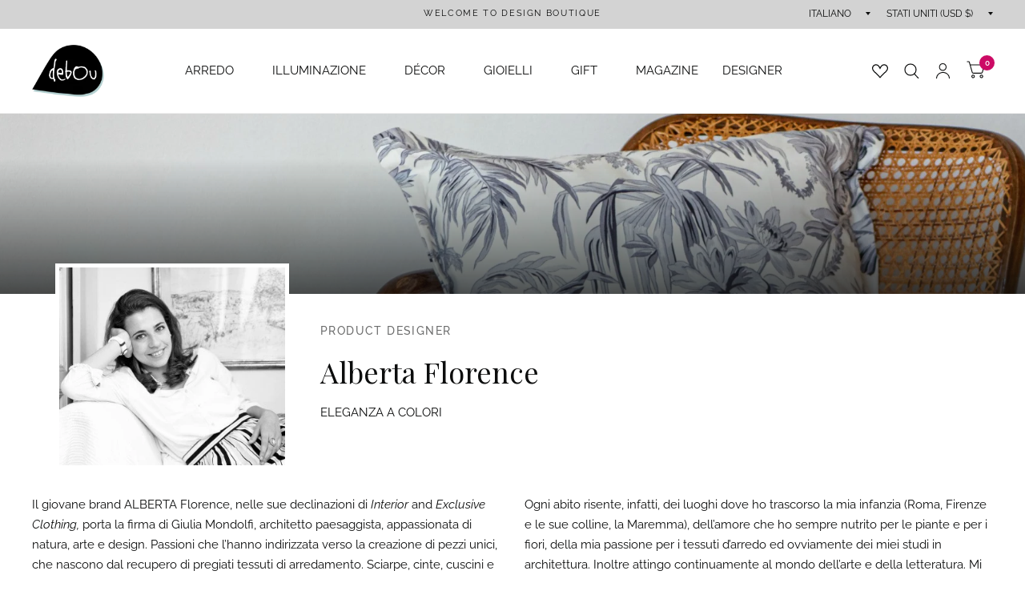

--- FILE ---
content_type: text/html; charset=utf-8
request_url: https://debou.it/it-us/collections/alberta-florence
body_size: 33058
content:
<!doctype html>
<html class="no-js" lang="it">
<head>


	<meta charset="utf-8">
	<meta http-equiv="X-UA-Compatible" content="IE=edge,chrome=1">
	<meta name="viewport" content="width=device-width, initial-scale=1, maximum-scale=5, viewport-fit=cover">
	<meta name="theme-color" content="#ffffff">
	<link rel="canonical" href="https://debou.it/it-us/collections/alberta-florence">
	<link rel="preconnect" href="https://cdn.shopify.com" crossorigin>
	<link rel="preload" as="style" href="//debou.it/cdn/shop/t/7/assets/app.css?v=171115603248330335811680988871">



<link rel="preload" as="script" href="//debou.it/cdn/shop/t/7/assets/vendor.min.js?v=14404165831613794561669822593">
<link rel="preload" as="script" href="//debou.it/cdn/shop/t/7/assets/app.min.js?v=181949005591605457521669822593">

<script>
window.lazySizesConfig = window.lazySizesConfig || {};
window.lazySizesConfig.expand = 150;
window.lazySizesConfig.loadMode = 1;
window.lazySizesConfig.loadHidden = false;
</script>


	<link rel="icon" type="image/png" href="//debou.it/cdn/shop/files/Brand_Shopify.png?crop=center&height=32&v=1662109796&width=32">

	<title>
	ALBERTA FLORENCE &ndash; debou.it
	</title>

	
<link rel="preconnect" href="https://fonts.shopifycdn.com" crossorigin>
		<link href="//debou.it/cdn/shop/t/7/assets/slick.css?v=124708332236347206821673362480" rel="stylesheet" type="text/css" media="all" />
		<link href="//debou.it/cdn/shop/t/7/assets/slick-theme.css?v=46623862757508121211673362480" rel="stylesheet" type="text/css" media="all" />
		<script src="//debou.it/cdn/shop/t/7/assets/jquery-3.6.3.min.js?v=129532754148703520391673003603" type="text/javascript"></script>
		<script src="//debou.it/cdn/shop/t/7/assets/slick.js?v=108744580200395927611673362481" type="text/javascript"></script>
	

	

<meta property="og:site_name" content="debou.it">
<meta property="og:url" content="https://debou.it/it-us/collections/alberta-florence">
<meta property="og:title" content="ALBERTA FLORENCE">
<meta property="og:type" content="product.group">
<meta property="og:description" content="debou.it"><meta property="og:image" content="http://debou.it/cdn/shop/collections/ALBERTA_cuscino-plants.jpg?v=1679498021">
  <meta property="og:image:secure_url" content="https://debou.it/cdn/shop/collections/ALBERTA_cuscino-plants.jpg?v=1679498021">
  <meta property="og:image:width" content="1200">
  <meta property="og:image:height" content="800"><meta name="twitter:site" content="@debou_it"><meta name="twitter:card" content="summary_large_image">
<meta name="twitter:title" content="ALBERTA FLORENCE">
<meta name="twitter:description" content="debou.it">


	<link href="//debou.it/cdn/shop/t/7/assets/app.css?v=171115603248330335811680988871" rel="stylesheet" type="text/css" media="all" />

	
	<link href="//debou.it/cdn/shop/t/7/assets/custom.css?v=90268652245036047041680988056" rel="stylesheet" type="text/css" media="all" />
	
	<style data-shopify>
	@font-face {
  font-family: Raleway;
  font-weight: 400;
  font-style: normal;
  font-display: swap;
  src: url("//debou.it/cdn/fonts/raleway/raleway_n4.2c76ddd103ff0f30b1230f13e160330ff8b2c68a.woff2") format("woff2"),
       url("//debou.it/cdn/fonts/raleway/raleway_n4.c057757dddc39994ad5d9c9f58e7c2c2a72359a9.woff") format("woff");
}

@font-face {
  font-family: Raleway;
  font-weight: 500;
  font-style: normal;
  font-display: swap;
  src: url("//debou.it/cdn/fonts/raleway/raleway_n5.0f898fcb9d16ae9a622ce7e706bb26c4a01b5028.woff2") format("woff2"),
       url("//debou.it/cdn/fonts/raleway/raleway_n5.c754eb57a4de1b66b11f20a04a7e3f1462e000f4.woff") format("woff");
}

@font-face {
  font-family: Raleway;
  font-weight: 600;
  font-style: normal;
  font-display: swap;
  src: url("//debou.it/cdn/fonts/raleway/raleway_n6.87db7132fdf2b1a000ff834d3753ad5731e10d88.woff2") format("woff2"),
       url("//debou.it/cdn/fonts/raleway/raleway_n6.ad26493e9aeb22e08a6282f7bed6ea8ab7c3927f.woff") format("woff");
}

@font-face {
  font-family: Raleway;
  font-weight: 400;
  font-style: italic;
  font-display: swap;
  src: url("//debou.it/cdn/fonts/raleway/raleway_i4.aaa73a72f55a5e60da3e9a082717e1ed8f22f0a2.woff2") format("woff2"),
       url("//debou.it/cdn/fonts/raleway/raleway_i4.650670cc243082f8988ecc5576b6d613cfd5a8ee.woff") format("woff");
}

@font-face {
  font-family: Raleway;
  font-weight: 600;
  font-style: italic;
  font-display: swap;
  src: url("//debou.it/cdn/fonts/raleway/raleway_i6.3ca54d7a36de0718dd80fae3527e1a64a421eeb8.woff2") format("woff2"),
       url("//debou.it/cdn/fonts/raleway/raleway_i6.b468b8770307bd25eee5b284ea3424978349afe2.woff") format("woff");
}


		@font-face {
  font-family: Questrial;
  font-weight: 400;
  font-style: normal;
  font-display: swap;
  src: url("//debou.it/cdn/fonts/questrial/questrial_n4.66abac5d8209a647b4bf8089b0451928ef144c07.woff2") format("woff2"),
       url("//debou.it/cdn/fonts/questrial/questrial_n4.e86c53e77682db9bf4b0ee2dd71f214dc16adda4.woff") format("woff");
}

@font-face {
  font-family: Questrial;
  font-weight: 400;
  font-style: normal;
  font-display: swap;
  src: url("//debou.it/cdn/fonts/questrial/questrial_n4.66abac5d8209a647b4bf8089b0451928ef144c07.woff2") format("woff2"),
       url("//debou.it/cdn/fonts/questrial/questrial_n4.e86c53e77682db9bf4b0ee2dd71f214dc16adda4.woff") format("woff");
}

h1,h2,h3,h4,h5,h6,
	.h1,.h2,.h3,.h4,.h5,.h6,
	.logolink.text-logo,
	.customer-addresses .my-address .address-index {
		font-style: normal;
		font-weight: 400;
		font-family: Questrial;
	}
	body,
	.body-font,
	.thb-product-detail .product-title {
		font-style: normal;
		font-weight: 400;
		font-family: Raleway;
	}
	:root {
		--font-body-scale: 1.0;
		--font-heading-scale: 1.2;--bg-body: #ffffff;
			--bg-body-rgb: 255, 255, 255;
			--bg-color-side-panel-footer: #fafafa;--color-accent: #0c0d0d;
			--color-accent-rgb: 12, 13, 13;--color-accent2: #cc0a65;--color-accent3: #d3d3d3;--color-border: #eeeeee;--color-overlay-rgb: 12, 13, 13;--color-form-border: #dedede;--color-social-icon: #0c0d0d;--color-announcement-bar-text: #0c0d0d;--color-announcement-bar-bg: #d3d3d3;--color-header-bg: #ffffff;
			--color-header-bg-rgb: 255, 255, 255;--color-header-text: #0c0d0d;
			--color-header-text-rgb: 12, 13, 13;--color-header-links: #0c0d0d;--color-header-links-hover: #cc0a65;--color-header-icons: #0c0d0d;--solid-button-label: #ffffff;--outline-button-label: #0c0d0d;--color-price: #0c0d0d;--color-star: #f1b824;--section-spacing-mobile: 50px;--section-spacing-desktop: 105px;--button-border-radius: 3px;--color-badge-text: #ffffff;--color-badge-sold-out: #0c0d0d;--color-badge-sale: #cc0a65;--badge-corner-radius: 1px;--color-footer-bar-bg: #d3d3d3;--color-footer-bar-text: #0c0d0d;--color-footer-text: #0c0d0d;
			--color-footer-text-rgb: 12, 13, 13;--color-footer-link: #0c0d0d;--color-footer-link-hover: #cc0a65;--color-footer-border: #0c0d0d;
			--color-footer-border-rgb: 12, 13, 13;--color-footer-bg: #e5e5e5;}
</style>


	<script>
		window.theme = window.theme || {};
		theme = {
			settings: {
				money_with_currency_format:"${{amount}}",
				cart_drawer:true},
			routes: {
				root_url: '/it-us',
				cart_url: '/it-us/cart',
				cart_add_url: '/it-us/cart/add',
				search_url: '/it-us/search',
				cart_change_url: '/it-us/cart/change',
				cart_update_url: '/it-us/cart/update',
				predictive_search_url: '/it-us/search/suggest',
			},
			variantStrings: {
        addToCart: `Aggiungi al carrello`,
        soldOut: `Sold Out`,
        unavailable: `Non disponibile`,
      }
		};
	</script>
	<script>window.performance && window.performance.mark && window.performance.mark('shopify.content_for_header.start');</script><meta name="facebook-domain-verification" content="pyhdp237mn4ujpnmk7qiackq3bw2dk">
<meta name="google-site-verification" content="MbbB0x9WI0OJ8oGer1DTRX97oqXHZ-SmiPFavZ6ly3w">
<meta id="shopify-digital-wallet" name="shopify-digital-wallet" content="/61889478713/digital_wallets/dialog">
<meta name="shopify-checkout-api-token" content="66158a92c2b35b7708ced76f350d6958">
<meta id="in-context-paypal-metadata" data-shop-id="61889478713" data-venmo-supported="false" data-environment="production" data-locale="it_IT" data-paypal-v4="true" data-currency="USD">
<link rel="alternate" type="application/atom+xml" title="Feed" href="/it-us/collections/alberta-florence.atom" />
<link rel="alternate" hreflang="x-default" href="https://debou.it/collections/alberta-florence">
<link rel="alternate" hreflang="it-CH" href="https://debou.it/it-ch/collections/alberta-florence">
<link rel="alternate" hreflang="en-CH" href="https://debou.it/en-ch/collections/alberta-florence">
<link rel="alternate" hreflang="it-US" href="https://debou.it/it-us/collections/alberta-florence">
<link rel="alternate" hreflang="en-US" href="https://debou.it/en-us/collections/alberta-florence">
<link rel="alternate" hreflang="it-IT" href="https://debou.it/collections/alberta-florence">
<link rel="alternate" hreflang="en-IT" href="https://debou.it/en/collections/alberta-florence">
<link rel="alternate" type="application/json+oembed" href="https://debou.it/it-us/collections/alberta-florence.oembed">
<script async="async" src="/checkouts/internal/preloads.js?locale=it-US"></script>
<link rel="preconnect" href="https://shop.app" crossorigin="anonymous">
<script async="async" src="https://shop.app/checkouts/internal/preloads.js?locale=it-US&shop_id=61889478713" crossorigin="anonymous"></script>
<script id="apple-pay-shop-capabilities" type="application/json">{"shopId":61889478713,"countryCode":"IT","currencyCode":"USD","merchantCapabilities":["supports3DS"],"merchantId":"gid:\/\/shopify\/Shop\/61889478713","merchantName":"debou.it","requiredBillingContactFields":["postalAddress","email","phone"],"requiredShippingContactFields":["postalAddress","email","phone"],"shippingType":"shipping","supportedNetworks":["visa","maestro","masterCard","amex"],"total":{"type":"pending","label":"debou.it","amount":"1.00"},"shopifyPaymentsEnabled":true,"supportsSubscriptions":true}</script>
<script id="shopify-features" type="application/json">{"accessToken":"66158a92c2b35b7708ced76f350d6958","betas":["rich-media-storefront-analytics"],"domain":"debou.it","predictiveSearch":true,"shopId":61889478713,"locale":"it"}</script>
<script>var Shopify = Shopify || {};
Shopify.shop = "www-debou-it.myshopify.com";
Shopify.locale = "it";
Shopify.currency = {"active":"USD","rate":"1.1955624"};
Shopify.country = "US";
Shopify.theme = {"name":"Debou Definitivo","id":130115207225,"schema_name":"Habitat","schema_version":"1.2.1","theme_store_id":1581,"role":"main"};
Shopify.theme.handle = "null";
Shopify.theme.style = {"id":null,"handle":null};
Shopify.cdnHost = "debou.it/cdn";
Shopify.routes = Shopify.routes || {};
Shopify.routes.root = "/it-us/";</script>
<script type="module">!function(o){(o.Shopify=o.Shopify||{}).modules=!0}(window);</script>
<script>!function(o){function n(){var o=[];function n(){o.push(Array.prototype.slice.apply(arguments))}return n.q=o,n}var t=o.Shopify=o.Shopify||{};t.loadFeatures=n(),t.autoloadFeatures=n()}(window);</script>
<script>
  window.ShopifyPay = window.ShopifyPay || {};
  window.ShopifyPay.apiHost = "shop.app\/pay";
  window.ShopifyPay.redirectState = null;
</script>
<script id="shop-js-analytics" type="application/json">{"pageType":"collection"}</script>
<script defer="defer" async type="module" src="//debou.it/cdn/shopifycloud/shop-js/modules/v2/client.init-shop-cart-sync_dvfQaB1V.it.esm.js"></script>
<script defer="defer" async type="module" src="//debou.it/cdn/shopifycloud/shop-js/modules/v2/chunk.common_BW-OJwDu.esm.js"></script>
<script defer="defer" async type="module" src="//debou.it/cdn/shopifycloud/shop-js/modules/v2/chunk.modal_CX4jaIRf.esm.js"></script>
<script type="module">
  await import("//debou.it/cdn/shopifycloud/shop-js/modules/v2/client.init-shop-cart-sync_dvfQaB1V.it.esm.js");
await import("//debou.it/cdn/shopifycloud/shop-js/modules/v2/chunk.common_BW-OJwDu.esm.js");
await import("//debou.it/cdn/shopifycloud/shop-js/modules/v2/chunk.modal_CX4jaIRf.esm.js");

  window.Shopify.SignInWithShop?.initShopCartSync?.({"fedCMEnabled":true,"windoidEnabled":true});

</script>
<script>
  window.Shopify = window.Shopify || {};
  if (!window.Shopify.featureAssets) window.Shopify.featureAssets = {};
  window.Shopify.featureAssets['shop-js'] = {"shop-cart-sync":["modules/v2/client.shop-cart-sync_CGEUFKvL.it.esm.js","modules/v2/chunk.common_BW-OJwDu.esm.js","modules/v2/chunk.modal_CX4jaIRf.esm.js"],"init-fed-cm":["modules/v2/client.init-fed-cm_Q280f13X.it.esm.js","modules/v2/chunk.common_BW-OJwDu.esm.js","modules/v2/chunk.modal_CX4jaIRf.esm.js"],"shop-cash-offers":["modules/v2/client.shop-cash-offers_DoRGZwcj.it.esm.js","modules/v2/chunk.common_BW-OJwDu.esm.js","modules/v2/chunk.modal_CX4jaIRf.esm.js"],"shop-login-button":["modules/v2/client.shop-login-button_DMM6ww0E.it.esm.js","modules/v2/chunk.common_BW-OJwDu.esm.js","modules/v2/chunk.modal_CX4jaIRf.esm.js"],"pay-button":["modules/v2/client.pay-button_B6q2F277.it.esm.js","modules/v2/chunk.common_BW-OJwDu.esm.js","modules/v2/chunk.modal_CX4jaIRf.esm.js"],"shop-button":["modules/v2/client.shop-button_COUnjhWS.it.esm.js","modules/v2/chunk.common_BW-OJwDu.esm.js","modules/v2/chunk.modal_CX4jaIRf.esm.js"],"avatar":["modules/v2/client.avatar_BTnouDA3.it.esm.js"],"init-windoid":["modules/v2/client.init-windoid_CrSLay9H.it.esm.js","modules/v2/chunk.common_BW-OJwDu.esm.js","modules/v2/chunk.modal_CX4jaIRf.esm.js"],"init-shop-for-new-customer-accounts":["modules/v2/client.init-shop-for-new-customer-accounts_BGmSGr-t.it.esm.js","modules/v2/client.shop-login-button_DMM6ww0E.it.esm.js","modules/v2/chunk.common_BW-OJwDu.esm.js","modules/v2/chunk.modal_CX4jaIRf.esm.js"],"init-shop-email-lookup-coordinator":["modules/v2/client.init-shop-email-lookup-coordinator_BMjbsTlQ.it.esm.js","modules/v2/chunk.common_BW-OJwDu.esm.js","modules/v2/chunk.modal_CX4jaIRf.esm.js"],"init-shop-cart-sync":["modules/v2/client.init-shop-cart-sync_dvfQaB1V.it.esm.js","modules/v2/chunk.common_BW-OJwDu.esm.js","modules/v2/chunk.modal_CX4jaIRf.esm.js"],"shop-toast-manager":["modules/v2/client.shop-toast-manager_C1IUOXW7.it.esm.js","modules/v2/chunk.common_BW-OJwDu.esm.js","modules/v2/chunk.modal_CX4jaIRf.esm.js"],"init-customer-accounts":["modules/v2/client.init-customer-accounts_DyWT7tGr.it.esm.js","modules/v2/client.shop-login-button_DMM6ww0E.it.esm.js","modules/v2/chunk.common_BW-OJwDu.esm.js","modules/v2/chunk.modal_CX4jaIRf.esm.js"],"init-customer-accounts-sign-up":["modules/v2/client.init-customer-accounts-sign-up_DR74S9QP.it.esm.js","modules/v2/client.shop-login-button_DMM6ww0E.it.esm.js","modules/v2/chunk.common_BW-OJwDu.esm.js","modules/v2/chunk.modal_CX4jaIRf.esm.js"],"shop-follow-button":["modules/v2/client.shop-follow-button_C7goD_zf.it.esm.js","modules/v2/chunk.common_BW-OJwDu.esm.js","modules/v2/chunk.modal_CX4jaIRf.esm.js"],"checkout-modal":["modules/v2/client.checkout-modal_Cy_s3Hxe.it.esm.js","modules/v2/chunk.common_BW-OJwDu.esm.js","modules/v2/chunk.modal_CX4jaIRf.esm.js"],"shop-login":["modules/v2/client.shop-login_ByWJfYRH.it.esm.js","modules/v2/chunk.common_BW-OJwDu.esm.js","modules/v2/chunk.modal_CX4jaIRf.esm.js"],"lead-capture":["modules/v2/client.lead-capture_B-cWF8Yd.it.esm.js","modules/v2/chunk.common_BW-OJwDu.esm.js","modules/v2/chunk.modal_CX4jaIRf.esm.js"],"payment-terms":["modules/v2/client.payment-terms_B2vYrkY2.it.esm.js","modules/v2/chunk.common_BW-OJwDu.esm.js","modules/v2/chunk.modal_CX4jaIRf.esm.js"]};
</script>
<script>(function() {
  var isLoaded = false;
  function asyncLoad() {
    if (isLoaded) return;
    isLoaded = true;
    var urls = ["https:\/\/gdprcdn.b-cdn.net\/js\/gdpr_cookie_consent.min.js?shop=www-debou-it.myshopify.com","\/\/d1liekpayvooaz.cloudfront.net\/apps\/customizery\/customizery.js?shop=www-debou-it.myshopify.com","https:\/\/zooomyapps.com\/wishlist\/ZooomyOrders.js?shop=www-debou-it.myshopify.com","https:\/\/cdn.nfcube.com\/instafeed-df78b663e6d435aded3f256c3afd9710.js?shop=www-debou-it.myshopify.com"];
    for (var i = 0; i < urls.length; i++) {
      var s = document.createElement('script');
      s.type = 'text/javascript';
      s.async = true;
      s.src = urls[i];
      var x = document.getElementsByTagName('script')[0];
      x.parentNode.insertBefore(s, x);
    }
  };
  if(window.attachEvent) {
    window.attachEvent('onload', asyncLoad);
  } else {
    window.addEventListener('load', asyncLoad, false);
  }
})();</script>
<script id="__st">var __st={"a":61889478713,"offset":3600,"reqid":"46e66604-4128-4eaf-8735-c9274fb60ff7-1769097336","pageurl":"debou.it\/it-us\/collections\/alberta-florence","u":"0b07a17ea332","p":"collection","rtyp":"collection","rid":598137143634};</script>
<script>window.ShopifyPaypalV4VisibilityTracking = true;</script>
<script id="captcha-bootstrap">!function(){'use strict';const t='contact',e='account',n='new_comment',o=[[t,t],['blogs',n],['comments',n],[t,'customer']],c=[[e,'customer_login'],[e,'guest_login'],[e,'recover_customer_password'],[e,'create_customer']],r=t=>t.map((([t,e])=>`form[action*='/${t}']:not([data-nocaptcha='true']) input[name='form_type'][value='${e}']`)).join(','),a=t=>()=>t?[...document.querySelectorAll(t)].map((t=>t.form)):[];function s(){const t=[...o],e=r(t);return a(e)}const i='password',u='form_key',d=['recaptcha-v3-token','g-recaptcha-response','h-captcha-response',i],f=()=>{try{return window.sessionStorage}catch{return}},m='__shopify_v',_=t=>t.elements[u];function p(t,e,n=!1){try{const o=window.sessionStorage,c=JSON.parse(o.getItem(e)),{data:r}=function(t){const{data:e,action:n}=t;return t[m]||n?{data:e,action:n}:{data:t,action:n}}(c);for(const[e,n]of Object.entries(r))t.elements[e]&&(t.elements[e].value=n);n&&o.removeItem(e)}catch(o){console.error('form repopulation failed',{error:o})}}const l='form_type',E='cptcha';function T(t){t.dataset[E]=!0}const w=window,h=w.document,L='Shopify',v='ce_forms',y='captcha';let A=!1;((t,e)=>{const n=(g='f06e6c50-85a8-45c8-87d0-21a2b65856fe',I='https://cdn.shopify.com/shopifycloud/storefront-forms-hcaptcha/ce_storefront_forms_captcha_hcaptcha.v1.5.2.iife.js',D={infoText:'Protetto da hCaptcha',privacyText:'Privacy',termsText:'Termini'},(t,e,n)=>{const o=w[L][v],c=o.bindForm;if(c)return c(t,g,e,D).then(n);var r;o.q.push([[t,g,e,D],n]),r=I,A||(h.body.append(Object.assign(h.createElement('script'),{id:'captcha-provider',async:!0,src:r})),A=!0)});var g,I,D;w[L]=w[L]||{},w[L][v]=w[L][v]||{},w[L][v].q=[],w[L][y]=w[L][y]||{},w[L][y].protect=function(t,e){n(t,void 0,e),T(t)},Object.freeze(w[L][y]),function(t,e,n,w,h,L){const[v,y,A,g]=function(t,e,n){const i=e?o:[],u=t?c:[],d=[...i,...u],f=r(d),m=r(i),_=r(d.filter((([t,e])=>n.includes(e))));return[a(f),a(m),a(_),s()]}(w,h,L),I=t=>{const e=t.target;return e instanceof HTMLFormElement?e:e&&e.form},D=t=>v().includes(t);t.addEventListener('submit',(t=>{const e=I(t);if(!e)return;const n=D(e)&&!e.dataset.hcaptchaBound&&!e.dataset.recaptchaBound,o=_(e),c=g().includes(e)&&(!o||!o.value);(n||c)&&t.preventDefault(),c&&!n&&(function(t){try{if(!f())return;!function(t){const e=f();if(!e)return;const n=_(t);if(!n)return;const o=n.value;o&&e.removeItem(o)}(t);const e=Array.from(Array(32),(()=>Math.random().toString(36)[2])).join('');!function(t,e){_(t)||t.append(Object.assign(document.createElement('input'),{type:'hidden',name:u})),t.elements[u].value=e}(t,e),function(t,e){const n=f();if(!n)return;const o=[...t.querySelectorAll(`input[type='${i}']`)].map((({name:t})=>t)),c=[...d,...o],r={};for(const[a,s]of new FormData(t).entries())c.includes(a)||(r[a]=s);n.setItem(e,JSON.stringify({[m]:1,action:t.action,data:r}))}(t,e)}catch(e){console.error('failed to persist form',e)}}(e),e.submit())}));const S=(t,e)=>{t&&!t.dataset[E]&&(n(t,e.some((e=>e===t))),T(t))};for(const o of['focusin','change'])t.addEventListener(o,(t=>{const e=I(t);D(e)&&S(e,y())}));const B=e.get('form_key'),M=e.get(l),P=B&&M;t.addEventListener('DOMContentLoaded',(()=>{const t=y();if(P)for(const e of t)e.elements[l].value===M&&p(e,B);[...new Set([...A(),...v().filter((t=>'true'===t.dataset.shopifyCaptcha))])].forEach((e=>S(e,t)))}))}(h,new URLSearchParams(w.location.search),n,t,e,['guest_login'])})(!0,!0)}();</script>
<script integrity="sha256-4kQ18oKyAcykRKYeNunJcIwy7WH5gtpwJnB7kiuLZ1E=" data-source-attribution="shopify.loadfeatures" defer="defer" src="//debou.it/cdn/shopifycloud/storefront/assets/storefront/load_feature-a0a9edcb.js" crossorigin="anonymous"></script>
<script crossorigin="anonymous" defer="defer" src="//debou.it/cdn/shopifycloud/storefront/assets/shopify_pay/storefront-65b4c6d7.js?v=20250812"></script>
<script data-source-attribution="shopify.dynamic_checkout.dynamic.init">var Shopify=Shopify||{};Shopify.PaymentButton=Shopify.PaymentButton||{isStorefrontPortableWallets:!0,init:function(){window.Shopify.PaymentButton.init=function(){};var t=document.createElement("script");t.src="https://debou.it/cdn/shopifycloud/portable-wallets/latest/portable-wallets.it.js",t.type="module",document.head.appendChild(t)}};
</script>
<script data-source-attribution="shopify.dynamic_checkout.buyer_consent">
  function portableWalletsHideBuyerConsent(e){var t=document.getElementById("shopify-buyer-consent"),n=document.getElementById("shopify-subscription-policy-button");t&&n&&(t.classList.add("hidden"),t.setAttribute("aria-hidden","true"),n.removeEventListener("click",e))}function portableWalletsShowBuyerConsent(e){var t=document.getElementById("shopify-buyer-consent"),n=document.getElementById("shopify-subscription-policy-button");t&&n&&(t.classList.remove("hidden"),t.removeAttribute("aria-hidden"),n.addEventListener("click",e))}window.Shopify?.PaymentButton&&(window.Shopify.PaymentButton.hideBuyerConsent=portableWalletsHideBuyerConsent,window.Shopify.PaymentButton.showBuyerConsent=portableWalletsShowBuyerConsent);
</script>
<script data-source-attribution="shopify.dynamic_checkout.cart.bootstrap">document.addEventListener("DOMContentLoaded",(function(){function t(){return document.querySelector("shopify-accelerated-checkout-cart, shopify-accelerated-checkout")}if(t())Shopify.PaymentButton.init();else{new MutationObserver((function(e,n){t()&&(Shopify.PaymentButton.init(),n.disconnect())})).observe(document.body,{childList:!0,subtree:!0})}}));
</script>
<link id="shopify-accelerated-checkout-styles" rel="stylesheet" media="screen" href="https://debou.it/cdn/shopifycloud/portable-wallets/latest/accelerated-checkout-backwards-compat.css" crossorigin="anonymous">
<style id="shopify-accelerated-checkout-cart">
        #shopify-buyer-consent {
  margin-top: 1em;
  display: inline-block;
  width: 100%;
}

#shopify-buyer-consent.hidden {
  display: none;
}

#shopify-subscription-policy-button {
  background: none;
  border: none;
  padding: 0;
  text-decoration: underline;
  font-size: inherit;
  cursor: pointer;
}

#shopify-subscription-policy-button::before {
  box-shadow: none;
}

      </style>

<script>window.performance && window.performance.mark && window.performance.mark('shopify.content_for_header.end');</script> <!-- Header hook for plugins -->

	<script>document.documentElement.className = document.documentElement.className.replace('no-js', 'js');</script>
 <!-- roartheme: FontPicker app -->
<style>
  @import url('https://fonts.googleapis.com/css2?family=Playfair+Display&display=swap');
</style><link href="https://monorail-edge.shopifysvc.com" rel="dns-prefetch">
<script>(function(){if ("sendBeacon" in navigator && "performance" in window) {try {var session_token_from_headers = performance.getEntriesByType('navigation')[0].serverTiming.find(x => x.name == '_s').description;} catch {var session_token_from_headers = undefined;}var session_cookie_matches = document.cookie.match(/_shopify_s=([^;]*)/);var session_token_from_cookie = session_cookie_matches && session_cookie_matches.length === 2 ? session_cookie_matches[1] : "";var session_token = session_token_from_headers || session_token_from_cookie || "";function handle_abandonment_event(e) {var entries = performance.getEntries().filter(function(entry) {return /monorail-edge.shopifysvc.com/.test(entry.name);});if (!window.abandonment_tracked && entries.length === 0) {window.abandonment_tracked = true;var currentMs = Date.now();var navigation_start = performance.timing.navigationStart;var payload = {shop_id: 61889478713,url: window.location.href,navigation_start,duration: currentMs - navigation_start,session_token,page_type: "collection"};window.navigator.sendBeacon("https://monorail-edge.shopifysvc.com/v1/produce", JSON.stringify({schema_id: "online_store_buyer_site_abandonment/1.1",payload: payload,metadata: {event_created_at_ms: currentMs,event_sent_at_ms: currentMs}}));}}window.addEventListener('pagehide', handle_abandonment_event);}}());</script>
<script id="web-pixels-manager-setup">(function e(e,d,r,n,o){if(void 0===o&&(o={}),!Boolean(null===(a=null===(i=window.Shopify)||void 0===i?void 0:i.analytics)||void 0===a?void 0:a.replayQueue)){var i,a;window.Shopify=window.Shopify||{};var t=window.Shopify;t.analytics=t.analytics||{};var s=t.analytics;s.replayQueue=[],s.publish=function(e,d,r){return s.replayQueue.push([e,d,r]),!0};try{self.performance.mark("wpm:start")}catch(e){}var l=function(){var e={modern:/Edge?\/(1{2}[4-9]|1[2-9]\d|[2-9]\d{2}|\d{4,})\.\d+(\.\d+|)|Firefox\/(1{2}[4-9]|1[2-9]\d|[2-9]\d{2}|\d{4,})\.\d+(\.\d+|)|Chrom(ium|e)\/(9{2}|\d{3,})\.\d+(\.\d+|)|(Maci|X1{2}).+ Version\/(15\.\d+|(1[6-9]|[2-9]\d|\d{3,})\.\d+)([,.]\d+|)( \(\w+\)|)( Mobile\/\w+|) Safari\/|Chrome.+OPR\/(9{2}|\d{3,})\.\d+\.\d+|(CPU[ +]OS|iPhone[ +]OS|CPU[ +]iPhone|CPU IPhone OS|CPU iPad OS)[ +]+(15[._]\d+|(1[6-9]|[2-9]\d|\d{3,})[._]\d+)([._]\d+|)|Android:?[ /-](13[3-9]|1[4-9]\d|[2-9]\d{2}|\d{4,})(\.\d+|)(\.\d+|)|Android.+Firefox\/(13[5-9]|1[4-9]\d|[2-9]\d{2}|\d{4,})\.\d+(\.\d+|)|Android.+Chrom(ium|e)\/(13[3-9]|1[4-9]\d|[2-9]\d{2}|\d{4,})\.\d+(\.\d+|)|SamsungBrowser\/([2-9]\d|\d{3,})\.\d+/,legacy:/Edge?\/(1[6-9]|[2-9]\d|\d{3,})\.\d+(\.\d+|)|Firefox\/(5[4-9]|[6-9]\d|\d{3,})\.\d+(\.\d+|)|Chrom(ium|e)\/(5[1-9]|[6-9]\d|\d{3,})\.\d+(\.\d+|)([\d.]+$|.*Safari\/(?![\d.]+ Edge\/[\d.]+$))|(Maci|X1{2}).+ Version\/(10\.\d+|(1[1-9]|[2-9]\d|\d{3,})\.\d+)([,.]\d+|)( \(\w+\)|)( Mobile\/\w+|) Safari\/|Chrome.+OPR\/(3[89]|[4-9]\d|\d{3,})\.\d+\.\d+|(CPU[ +]OS|iPhone[ +]OS|CPU[ +]iPhone|CPU IPhone OS|CPU iPad OS)[ +]+(10[._]\d+|(1[1-9]|[2-9]\d|\d{3,})[._]\d+)([._]\d+|)|Android:?[ /-](13[3-9]|1[4-9]\d|[2-9]\d{2}|\d{4,})(\.\d+|)(\.\d+|)|Mobile Safari.+OPR\/([89]\d|\d{3,})\.\d+\.\d+|Android.+Firefox\/(13[5-9]|1[4-9]\d|[2-9]\d{2}|\d{4,})\.\d+(\.\d+|)|Android.+Chrom(ium|e)\/(13[3-9]|1[4-9]\d|[2-9]\d{2}|\d{4,})\.\d+(\.\d+|)|Android.+(UC? ?Browser|UCWEB|U3)[ /]?(15\.([5-9]|\d{2,})|(1[6-9]|[2-9]\d|\d{3,})\.\d+)\.\d+|SamsungBrowser\/(5\.\d+|([6-9]|\d{2,})\.\d+)|Android.+MQ{2}Browser\/(14(\.(9|\d{2,})|)|(1[5-9]|[2-9]\d|\d{3,})(\.\d+|))(\.\d+|)|K[Aa][Ii]OS\/(3\.\d+|([4-9]|\d{2,})\.\d+)(\.\d+|)/},d=e.modern,r=e.legacy,n=navigator.userAgent;return n.match(d)?"modern":n.match(r)?"legacy":"unknown"}(),u="modern"===l?"modern":"legacy",c=(null!=n?n:{modern:"",legacy:""})[u],f=function(e){return[e.baseUrl,"/wpm","/b",e.hashVersion,"modern"===e.buildTarget?"m":"l",".js"].join("")}({baseUrl:d,hashVersion:r,buildTarget:u}),m=function(e){var d=e.version,r=e.bundleTarget,n=e.surface,o=e.pageUrl,i=e.monorailEndpoint;return{emit:function(e){var a=e.status,t=e.errorMsg,s=(new Date).getTime(),l=JSON.stringify({metadata:{event_sent_at_ms:s},events:[{schema_id:"web_pixels_manager_load/3.1",payload:{version:d,bundle_target:r,page_url:o,status:a,surface:n,error_msg:t},metadata:{event_created_at_ms:s}}]});if(!i)return console&&console.warn&&console.warn("[Web Pixels Manager] No Monorail endpoint provided, skipping logging."),!1;try{return self.navigator.sendBeacon.bind(self.navigator)(i,l)}catch(e){}var u=new XMLHttpRequest;try{return u.open("POST",i,!0),u.setRequestHeader("Content-Type","text/plain"),u.send(l),!0}catch(e){return console&&console.warn&&console.warn("[Web Pixels Manager] Got an unhandled error while logging to Monorail."),!1}}}}({version:r,bundleTarget:l,surface:e.surface,pageUrl:self.location.href,monorailEndpoint:e.monorailEndpoint});try{o.browserTarget=l,function(e){var d=e.src,r=e.async,n=void 0===r||r,o=e.onload,i=e.onerror,a=e.sri,t=e.scriptDataAttributes,s=void 0===t?{}:t,l=document.createElement("script"),u=document.querySelector("head"),c=document.querySelector("body");if(l.async=n,l.src=d,a&&(l.integrity=a,l.crossOrigin="anonymous"),s)for(var f in s)if(Object.prototype.hasOwnProperty.call(s,f))try{l.dataset[f]=s[f]}catch(e){}if(o&&l.addEventListener("load",o),i&&l.addEventListener("error",i),u)u.appendChild(l);else{if(!c)throw new Error("Did not find a head or body element to append the script");c.appendChild(l)}}({src:f,async:!0,onload:function(){if(!function(){var e,d;return Boolean(null===(d=null===(e=window.Shopify)||void 0===e?void 0:e.analytics)||void 0===d?void 0:d.initialized)}()){var d=window.webPixelsManager.init(e)||void 0;if(d){var r=window.Shopify.analytics;r.replayQueue.forEach((function(e){var r=e[0],n=e[1],o=e[2];d.publishCustomEvent(r,n,o)})),r.replayQueue=[],r.publish=d.publishCustomEvent,r.visitor=d.visitor,r.initialized=!0}}},onerror:function(){return m.emit({status:"failed",errorMsg:"".concat(f," has failed to load")})},sri:function(e){var d=/^sha384-[A-Za-z0-9+/=]+$/;return"string"==typeof e&&d.test(e)}(c)?c:"",scriptDataAttributes:o}),m.emit({status:"loading"})}catch(e){m.emit({status:"failed",errorMsg:(null==e?void 0:e.message)||"Unknown error"})}}})({shopId: 61889478713,storefrontBaseUrl: "https://debou.it",extensionsBaseUrl: "https://extensions.shopifycdn.com/cdn/shopifycloud/web-pixels-manager",monorailEndpoint: "https://monorail-edge.shopifysvc.com/unstable/produce_batch",surface: "storefront-renderer",enabledBetaFlags: ["2dca8a86"],webPixelsConfigList: [{"id":"2906128722","configuration":"{\"accountID\":\"28179\"}","eventPayloadVersion":"v1","runtimeContext":"STRICT","scriptVersion":"10a46fdafbee242d4c98cca272230e23","type":"APP","apiClientId":2503405,"privacyPurposes":["ANALYTICS","MARKETING","SALE_OF_DATA"],"dataSharingAdjustments":{"protectedCustomerApprovalScopes":["read_customer_address","read_customer_email","read_customer_name","read_customer_personal_data","read_customer_phone"]}},{"id":"1093009746","configuration":"{\"config\":\"{\\\"pixel_id\\\":\\\"G-MS7YDW9SXP\\\",\\\"target_country\\\":\\\"IT\\\",\\\"gtag_events\\\":[{\\\"type\\\":\\\"begin_checkout\\\",\\\"action_label\\\":\\\"G-MS7YDW9SXP\\\"},{\\\"type\\\":\\\"search\\\",\\\"action_label\\\":\\\"G-MS7YDW9SXP\\\"},{\\\"type\\\":\\\"view_item\\\",\\\"action_label\\\":[\\\"G-MS7YDW9SXP\\\",\\\"MC-T2NT3D44N4\\\"]},{\\\"type\\\":\\\"purchase\\\",\\\"action_label\\\":[\\\"G-MS7YDW9SXP\\\",\\\"MC-T2NT3D44N4\\\"]},{\\\"type\\\":\\\"page_view\\\",\\\"action_label\\\":[\\\"G-MS7YDW9SXP\\\",\\\"MC-T2NT3D44N4\\\"]},{\\\"type\\\":\\\"add_payment_info\\\",\\\"action_label\\\":\\\"G-MS7YDW9SXP\\\"},{\\\"type\\\":\\\"add_to_cart\\\",\\\"action_label\\\":\\\"G-MS7YDW9SXP\\\"}],\\\"enable_monitoring_mode\\\":false}\"}","eventPayloadVersion":"v1","runtimeContext":"OPEN","scriptVersion":"b2a88bafab3e21179ed38636efcd8a93","type":"APP","apiClientId":1780363,"privacyPurposes":[],"dataSharingAdjustments":{"protectedCustomerApprovalScopes":["read_customer_address","read_customer_email","read_customer_name","read_customer_personal_data","read_customer_phone"]}},{"id":"359366994","configuration":"{\"pixel_id\":\"735400026535524\",\"pixel_type\":\"facebook_pixel\",\"metaapp_system_user_token\":\"-\"}","eventPayloadVersion":"v1","runtimeContext":"OPEN","scriptVersion":"ca16bc87fe92b6042fbaa3acc2fbdaa6","type":"APP","apiClientId":2329312,"privacyPurposes":["ANALYTICS","MARKETING","SALE_OF_DATA"],"dataSharingAdjustments":{"protectedCustomerApprovalScopes":["read_customer_address","read_customer_email","read_customer_name","read_customer_personal_data","read_customer_phone"]}},{"id":"shopify-app-pixel","configuration":"{}","eventPayloadVersion":"v1","runtimeContext":"STRICT","scriptVersion":"0450","apiClientId":"shopify-pixel","type":"APP","privacyPurposes":["ANALYTICS","MARKETING"]},{"id":"shopify-custom-pixel","eventPayloadVersion":"v1","runtimeContext":"LAX","scriptVersion":"0450","apiClientId":"shopify-pixel","type":"CUSTOM","privacyPurposes":["ANALYTICS","MARKETING"]}],isMerchantRequest: false,initData: {"shop":{"name":"debou.it","paymentSettings":{"currencyCode":"EUR"},"myshopifyDomain":"www-debou-it.myshopify.com","countryCode":"IT","storefrontUrl":"https:\/\/debou.it\/it-us"},"customer":null,"cart":null,"checkout":null,"productVariants":[],"purchasingCompany":null},},"https://debou.it/cdn","fcfee988w5aeb613cpc8e4bc33m6693e112",{"modern":"","legacy":""},{"shopId":"61889478713","storefrontBaseUrl":"https:\/\/debou.it","extensionBaseUrl":"https:\/\/extensions.shopifycdn.com\/cdn\/shopifycloud\/web-pixels-manager","surface":"storefront-renderer","enabledBetaFlags":"[\"2dca8a86\"]","isMerchantRequest":"false","hashVersion":"fcfee988w5aeb613cpc8e4bc33m6693e112","publish":"custom","events":"[[\"page_viewed\",{}],[\"collection_viewed\",{\"collection\":{\"id\":\"598137143634\",\"title\":\"ALBERTA FLORENCE\",\"productVariants\":[{\"price\":{\"amount\":51.0,\"currencyCode\":\"USD\"},\"product\":{\"title\":\"Copricuscino Velluto\u0026Lino I\",\"vendor\":\"ALBERTA FLORENCE\",\"id\":\"6873473646649\",\"untranslatedTitle\":\"Copricuscino Velluto\u0026Lino I\",\"url\":\"\/it-us\/products\/copricuscino-velluto-lino-i\",\"type\":\"\"},\"id\":\"40701652729913\",\"image\":{\"src\":\"\/\/debou.it\/cdn\/shop\/products\/copricuscino-vellutolino-i_2.jpg?v=1671473216\"},\"sku\":\"\",\"title\":\"Default Title\",\"untranslatedTitle\":\"Default Title\"},{\"price\":{\"amount\":58.0,\"currencyCode\":\"USD\"},\"product\":{\"title\":\"Cuscino Jeanneret\",\"vendor\":\"ALBERTA FLORENCE\",\"id\":\"6873511297081\",\"untranslatedTitle\":\"Cuscino Jeanneret\",\"url\":\"\/it-us\/products\/cuscino-jeanneret\",\"type\":\"\"},\"id\":\"40701758242873\",\"image\":{\"src\":\"\/\/debou.it\/cdn\/shop\/products\/cuscino-jeanneret.jpg?v=1671473370\"},\"sku\":\"\",\"title\":\"Default Title\",\"untranslatedTitle\":\"Default Title\"},{\"price\":{\"amount\":59.0,\"currencyCode\":\"USD\"},\"product\":{\"title\":\"Cuscino Plants\",\"vendor\":\"ALBERTA FLORENCE\",\"id\":\"6873493536825\",\"untranslatedTitle\":\"Cuscino Plants\",\"url\":\"\/it-us\/products\/cuscino-plants\",\"type\":\"\"},\"id\":\"40701709287481\",\"image\":{\"src\":\"\/\/debou.it\/cdn\/shop\/products\/13861.jpg?v=1662066186\"},\"sku\":\"\",\"title\":\"Default Title\",\"untranslatedTitle\":\"Default Title\"},{\"price\":{\"amount\":64.0,\"currencyCode\":\"USD\"},\"product\":{\"title\":\"Cuscino Geometry\",\"vendor\":\"ALBERTA FLORENCE\",\"id\":\"6873493504057\",\"untranslatedTitle\":\"Cuscino Geometry\",\"url\":\"\/it-us\/products\/cuscino-geometry\",\"type\":\"\"},\"id\":\"40701709254713\",\"image\":{\"src\":\"\/\/debou.it\/cdn\/shop\/products\/c_site2b.jpg?v=1671473608\"},\"sku\":\"\",\"title\":\"Default Title\",\"untranslatedTitle\":\"Default Title\"}]}}]]"});</script><script>
  window.ShopifyAnalytics = window.ShopifyAnalytics || {};
  window.ShopifyAnalytics.meta = window.ShopifyAnalytics.meta || {};
  window.ShopifyAnalytics.meta.currency = 'USD';
  var meta = {"products":[{"id":6873473646649,"gid":"gid:\/\/shopify\/Product\/6873473646649","vendor":"ALBERTA FLORENCE","type":"","handle":"copricuscino-velluto-lino-i","variants":[{"id":40701652729913,"price":5100,"name":"Copricuscino Velluto\u0026Lino I","public_title":null,"sku":""}],"remote":false},{"id":6873511297081,"gid":"gid:\/\/shopify\/Product\/6873511297081","vendor":"ALBERTA FLORENCE","type":"","handle":"cuscino-jeanneret","variants":[{"id":40701758242873,"price":5800,"name":"Cuscino Jeanneret","public_title":null,"sku":""}],"remote":false},{"id":6873493536825,"gid":"gid:\/\/shopify\/Product\/6873493536825","vendor":"ALBERTA FLORENCE","type":"","handle":"cuscino-plants","variants":[{"id":40701709287481,"price":5900,"name":"Cuscino Plants","public_title":null,"sku":""}],"remote":false},{"id":6873493504057,"gid":"gid:\/\/shopify\/Product\/6873493504057","vendor":"ALBERTA FLORENCE","type":"","handle":"cuscino-geometry","variants":[{"id":40701709254713,"price":6400,"name":"Cuscino Geometry","public_title":null,"sku":""}],"remote":false}],"page":{"pageType":"collection","resourceType":"collection","resourceId":598137143634,"requestId":"46e66604-4128-4eaf-8735-c9274fb60ff7-1769097336"}};
  for (var attr in meta) {
    window.ShopifyAnalytics.meta[attr] = meta[attr];
  }
</script>
<script class="analytics">
  (function () {
    var customDocumentWrite = function(content) {
      var jquery = null;

      if (window.jQuery) {
        jquery = window.jQuery;
      } else if (window.Checkout && window.Checkout.$) {
        jquery = window.Checkout.$;
      }

      if (jquery) {
        jquery('body').append(content);
      }
    };

    var hasLoggedConversion = function(token) {
      if (token) {
        return document.cookie.indexOf('loggedConversion=' + token) !== -1;
      }
      return false;
    }

    var setCookieIfConversion = function(token) {
      if (token) {
        var twoMonthsFromNow = new Date(Date.now());
        twoMonthsFromNow.setMonth(twoMonthsFromNow.getMonth() + 2);

        document.cookie = 'loggedConversion=' + token + '; expires=' + twoMonthsFromNow;
      }
    }

    var trekkie = window.ShopifyAnalytics.lib = window.trekkie = window.trekkie || [];
    if (trekkie.integrations) {
      return;
    }
    trekkie.methods = [
      'identify',
      'page',
      'ready',
      'track',
      'trackForm',
      'trackLink'
    ];
    trekkie.factory = function(method) {
      return function() {
        var args = Array.prototype.slice.call(arguments);
        args.unshift(method);
        trekkie.push(args);
        return trekkie;
      };
    };
    for (var i = 0; i < trekkie.methods.length; i++) {
      var key = trekkie.methods[i];
      trekkie[key] = trekkie.factory(key);
    }
    trekkie.load = function(config) {
      trekkie.config = config || {};
      trekkie.config.initialDocumentCookie = document.cookie;
      var first = document.getElementsByTagName('script')[0];
      var script = document.createElement('script');
      script.type = 'text/javascript';
      script.onerror = function(e) {
        var scriptFallback = document.createElement('script');
        scriptFallback.type = 'text/javascript';
        scriptFallback.onerror = function(error) {
                var Monorail = {
      produce: function produce(monorailDomain, schemaId, payload) {
        var currentMs = new Date().getTime();
        var event = {
          schema_id: schemaId,
          payload: payload,
          metadata: {
            event_created_at_ms: currentMs,
            event_sent_at_ms: currentMs
          }
        };
        return Monorail.sendRequest("https://" + monorailDomain + "/v1/produce", JSON.stringify(event));
      },
      sendRequest: function sendRequest(endpointUrl, payload) {
        // Try the sendBeacon API
        if (window && window.navigator && typeof window.navigator.sendBeacon === 'function' && typeof window.Blob === 'function' && !Monorail.isIos12()) {
          var blobData = new window.Blob([payload], {
            type: 'text/plain'
          });

          if (window.navigator.sendBeacon(endpointUrl, blobData)) {
            return true;
          } // sendBeacon was not successful

        } // XHR beacon

        var xhr = new XMLHttpRequest();

        try {
          xhr.open('POST', endpointUrl);
          xhr.setRequestHeader('Content-Type', 'text/plain');
          xhr.send(payload);
        } catch (e) {
          console.log(e);
        }

        return false;
      },
      isIos12: function isIos12() {
        return window.navigator.userAgent.lastIndexOf('iPhone; CPU iPhone OS 12_') !== -1 || window.navigator.userAgent.lastIndexOf('iPad; CPU OS 12_') !== -1;
      }
    };
    Monorail.produce('monorail-edge.shopifysvc.com',
      'trekkie_storefront_load_errors/1.1',
      {shop_id: 61889478713,
      theme_id: 130115207225,
      app_name: "storefront",
      context_url: window.location.href,
      source_url: "//debou.it/cdn/s/trekkie.storefront.1bbfab421998800ff09850b62e84b8915387986d.min.js"});

        };
        scriptFallback.async = true;
        scriptFallback.src = '//debou.it/cdn/s/trekkie.storefront.1bbfab421998800ff09850b62e84b8915387986d.min.js';
        first.parentNode.insertBefore(scriptFallback, first);
      };
      script.async = true;
      script.src = '//debou.it/cdn/s/trekkie.storefront.1bbfab421998800ff09850b62e84b8915387986d.min.js';
      first.parentNode.insertBefore(script, first);
    };
    trekkie.load(
      {"Trekkie":{"appName":"storefront","development":false,"defaultAttributes":{"shopId":61889478713,"isMerchantRequest":null,"themeId":130115207225,"themeCityHash":"8336922656420232023","contentLanguage":"it","currency":"USD"},"isServerSideCookieWritingEnabled":true,"monorailRegion":"shop_domain","enabledBetaFlags":["65f19447"]},"Session Attribution":{},"S2S":{"facebookCapiEnabled":true,"source":"trekkie-storefront-renderer","apiClientId":580111}}
    );

    var loaded = false;
    trekkie.ready(function() {
      if (loaded) return;
      loaded = true;

      window.ShopifyAnalytics.lib = window.trekkie;

      var originalDocumentWrite = document.write;
      document.write = customDocumentWrite;
      try { window.ShopifyAnalytics.merchantGoogleAnalytics.call(this); } catch(error) {};
      document.write = originalDocumentWrite;

      window.ShopifyAnalytics.lib.page(null,{"pageType":"collection","resourceType":"collection","resourceId":598137143634,"requestId":"46e66604-4128-4eaf-8735-c9274fb60ff7-1769097336","shopifyEmitted":true});

      var match = window.location.pathname.match(/checkouts\/(.+)\/(thank_you|post_purchase)/)
      var token = match? match[1]: undefined;
      if (!hasLoggedConversion(token)) {
        setCookieIfConversion(token);
        window.ShopifyAnalytics.lib.track("Viewed Product Category",{"currency":"USD","category":"Collection: alberta-florence","collectionName":"alberta-florence","collectionId":598137143634,"nonInteraction":true},undefined,undefined,{"shopifyEmitted":true});
      }
    });


        var eventsListenerScript = document.createElement('script');
        eventsListenerScript.async = true;
        eventsListenerScript.src = "//debou.it/cdn/shopifycloud/storefront/assets/shop_events_listener-3da45d37.js";
        document.getElementsByTagName('head')[0].appendChild(eventsListenerScript);

})();</script>
<script
  defer
  src="https://debou.it/cdn/shopifycloud/perf-kit/shopify-perf-kit-3.0.4.min.js"
  data-application="storefront-renderer"
  data-shop-id="61889478713"
  data-render-region="gcp-us-east1"
  data-page-type="collection"
  data-theme-instance-id="130115207225"
  data-theme-name="Habitat"
  data-theme-version="1.2.1"
  data-monorail-region="shop_domain"
  data-resource-timing-sampling-rate="10"
  data-shs="true"
  data-shs-beacon="true"
  data-shs-export-with-fetch="true"
  data-shs-logs-sample-rate="1"
  data-shs-beacon-endpoint="https://debou.it/api/collect"
></script>
</head>
<body class="animations-false template-collection template-collection-alberta-florence">
	<a class="screen-reader-shortcut" href="#main-content">Vai direttamente ai contenuti</a>
	<div id="wrapper">
		<div id="shopify-section-announcement-bar" class="shopify-section announcement-bar-section">

		<link href="//debou.it/cdn/shop/t/7/assets/announcement-bar.css?v=181993002084191690981670379831" rel="stylesheet" type="text/css" media="all" />
		
		<div class="announcement-bar">
			<div class="announcement-bar--inner">
				<div></div>
				<div class="announcement-bar--text">
					<p style="font-size: inherit;">WELCOME TO DESIGN BOUTIQUE</p></div>
				<div class="no-js-hidden">
					<div class="thb-localization-forms">
	<form method="post" action="/it-us/localization" id="localization_form" accept-charset="UTF-8" class="shopify-localization-form" enctype="multipart/form-data"><input type="hidden" name="form_type" value="localization" /><input type="hidden" name="utf8" value="✓" /><input type="hidden" name="_method" value="put" /><input type="hidden" name="return_to" value="/it-us/collections/alberta-florence" />
<div class="select">
			<select name="language_code" class="thb-language-code resize-select">
		    
		      <option value="it" selected="selected">Italiano</option>
		    
		      <option value="en">English</option>
		    
		  </select>
		</div><div class="select">
			<select name="currency_code" class="thb-currency-code resize-select">
		    
		      <option value="EUR">
		        Austria (EUR €)
		      </option>
		    
		      <option value="EUR">
		        Belgio (EUR €)
		      </option>
		    
		      <option value="EUR">
		        Bulgaria (EUR €)
		      </option>
		    
		      <option value="CZK">
		        Cechia (CZK Kč)
		      </option>
		    
		      <option value="EUR">
		        Cipro (EUR €)
		      </option>
		    
		      <option value="EUR">
		        Croazia (EUR €)
		      </option>
		    
		      <option value="DKK">
		        Danimarca (DKK kr.)
		      </option>
		    
		      <option value="EUR">
		        Estonia (EUR €)
		      </option>
		    
		      <option value="EUR">
		        Finlandia (EUR €)
		      </option>
		    
		      <option value="EUR">
		        Francia (EUR €)
		      </option>
		    
		      <option value="EUR">
		        Germania (EUR €)
		      </option>
		    
		      <option value="EUR">
		        Grecia (EUR €)
		      </option>
		    
		      <option value="EUR">
		        Irlanda (EUR €)
		      </option>
		    
		      <option value="EUR">
		        Italia (EUR €)
		      </option>
		    
		      <option value="EUR">
		        Lettonia (EUR €)
		      </option>
		    
		      <option value="CHF">
		        Liechtenstein (CHF CHF)
		      </option>
		    
		      <option value="EUR">
		        Lituania (EUR €)
		      </option>
		    
		      <option value="EUR">
		        Lussemburgo (EUR €)
		      </option>
		    
		      <option value="EUR">
		        Malta (EUR €)
		      </option>
		    
		      <option value="EUR">
		        Monaco (EUR €)
		      </option>
		    
		      <option value="EUR">
		        Paesi Bassi (EUR €)
		      </option>
		    
		      <option value="PLN">
		        Polonia (PLN zł)
		      </option>
		    
		      <option value="EUR">
		        Portogallo (EUR €)
		      </option>
		    
		      <option value="RON">
		        Romania (RON Lei)
		      </option>
		    
		      <option value="EUR">
		        Slovacchia (EUR €)
		      </option>
		    
		      <option value="EUR">
		        Slovenia (EUR €)
		      </option>
		    
		      <option value="EUR">
		        Spagna (EUR €)
		      </option>
		    
		      <option value="USD" selected="selected">
		        Stati Uniti (USD $)
		      </option>
		    
		      <option value="CHF">
		        Svizzera (CHF CHF)
		      </option>
		    
		      <option value="HUF">
		        Ungheria (HUF Ft)
		      </option>
		    
		  </select>
		</div><noscript>
			<button class="text-button">Aggiorna paese/area geografica</button>
		</noscript>
	</form>
</div>
				</div>
			</div>
		</div>
		


</div>
		<div id="shopify-section-header" class="shopify-section header-section">
<header class="header style1" >
	<div class="row expanded">
		<div class="small-12 columns"><details class="mobile-toggle-wrapper">
	<summary class="mobile-toggle">
		<span></span>
		<span></span>
		<span></span>
	</summary>
	<nav id="mobile-menu" class="mobile-menu-drawer" role="dialog" tabindex="-1">
	<div class="mobile-menu-content"><ul class="mobile-menu"><li class="menu-item-has-children">
					<div class="link-container">
				    <a href="/it-us/collections/arredo-oggetti-di-design" title="ARREDO">ARREDO</a><span></span></div><ul class="sub-menu">
			        
								
							  
				        <li class="" role="none">
									<div class="link-container">
					          <a href="/it-us/collections/arredo-oggetti-di-design" title="ARREDO" role="menuitem">ARREDO</a>
										
									</div>
									
				        </li>
							
								
							  
				        <li class="" role="none">
									<div class="link-container">
					          <a href="/it-us/collections/sedute" title="SEDUTE" role="menuitem">SEDUTE</a>
										
									</div>
									
				        </li>
							
								
							  
				        <li class="" role="none">
									<div class="link-container">
					          <a href="/it-us/collections/tavoli-e-tavolini" title="TAVOLI E TAVOLINI" role="menuitem">TAVOLI E TAVOLINI</a>
										
									</div>
									
				        </li>
							
								
							  
				        <li class="" role="none">
									<div class="link-container">
					          <a href="/it-us/collections/mobili-contenitori-e-librerie" title="MOBILI CONTENITORI E LIBRERIE" role="menuitem">MOBILI CONTENITORI E LIBRERIE</a>
										
									</div>
									
				        </li>
							
								
							  
				        <li class="" role="none">
									<div class="link-container">
					          <a href="/it-us/collections/complementi" title="COMPLEMENTI" role="menuitem">COMPLEMENTI</a>
										
									</div>
									
				        </li>
							
								
							  
				        <li class="" role="none">
									<div class="link-container">
					          <a href="/it-us/collections/divani" title="DIVANI" role="menuitem">DIVANI</a>
										
									</div>
									
				        </li>
							
								
							  
				        <li class="" role="none">
									<div class="link-container">
					          <a href="/it-us/collections/mobili-da-esterno" title="MOBILI DA ESTERNO" role="menuitem">MOBILI DA ESTERNO</a>
										
									</div>
									
				        </li>
							
								
							  
				        <li class="" role="none">
									<div class="link-container">
					          <a href="/it-us/collections/modernariato" title="MODERNARIATO" role="menuitem">MODERNARIATO</a>
										
									</div>
									
				        </li>
							
				    </ul>
			    
			  </li>
		  <li class="menu-item-has-children">
					<div class="link-container">
				    <a href="/it-us/collections/illuminazione-interni-luce" title="ILLUMINAZIONE">ILLUMINAZIONE</a><span></span></div><ul class="sub-menu">
			        
								
							  
				        <li class="" role="none">
									<div class="link-container">
					          <a href="/it-us/collections/illuminazione-interni-luce" title="ILLUMINAZIONE" role="menuitem">ILLUMINAZIONE</a>
										
									</div>
									
				        </li>
							
								
							  
				        <li class="" role="none">
									<div class="link-container">
					          <a href="/it-us/collections/lampade-da-terra" title="LAMPADE DA TERRA" role="menuitem">LAMPADE DA TERRA</a>
										
									</div>
									
				        </li>
							
								
							  
				        <li class="" role="none">
									<div class="link-container">
					          <a href="/it-us/collections/lampade-da-tavolo" title="LAMPADE DA TAVOLO" role="menuitem">LAMPADE DA TAVOLO</a>
										
									</div>
									
				        </li>
							
								
							  
				        <li class="" role="none">
									<div class="link-container">
					          <a href="/it-us/collections/lampade-a-parete" title="LAMPADE A PARETE" role="menuitem">LAMPADE A PARETE</a>
										
									</div>
									
				        </li>
							
								
							  
				        <li class="" role="none">
									<div class="link-container">
					          <a href="/it-us/collections/lampade-a-sospensione" title="LAMPADE A SOSPENSIONE" role="menuitem">LAMPADE A SOSPENSIONE</a>
										
									</div>
									
				        </li>
							
								
							  
				        <li class="" role="none">
									<div class="link-container">
					          <a href="/it-us/collections/lampade-da-soffitto" title="LAMPADE DA SOFFITTO" role="menuitem">LAMPADE DA SOFFITTO</a>
										
									</div>
									
				        </li>
							
				    </ul>
			    
			  </li>
		  <li class="menu-item-has-children">
					<div class="link-container">
				    <a href="/it-us/collections/decor" title="DÉCOR">DÉCOR</a><span></span></div><ul class="sub-menu">
			        
								
							  
				        <li class="" role="none">
									<div class="link-container">
					          <a href="/it-us/collections/decor" title="DÉCOR" role="menuitem">DÉCOR</a>
										
									</div>
									
				        </li>
							
								
							  
				        <li class="" role="none">
									<div class="link-container">
					          <a href="/it-us/collections/tavola" title="TAVOLA" role="menuitem">TAVOLA</a>
										
									</div>
									
				        </li>
							
								
							  
				        <li class="" role="none">
									<div class="link-container">
					          <a href="/it-us/collections/tessile" title="TESSILE" role="menuitem">TESSILE</a>
										
									</div>
									
				        </li>
							
								
							  
				        <li class="" role="none">
									<div class="link-container">
					          <a href="/it-us/collections/accessori-casa" title="ACCESSORI CASA" role="menuitem">ACCESSORI CASA</a>
										
									</div>
									
				        </li>
							
								
							  
				        <li class="" role="none">
									<div class="link-container">
					          <a href="/it-us/collections/wall-decor" title="WALL DÉCOR" role="menuitem">WALL DÉCOR</a>
										
									</div>
									
				        </li>
							
								
							  
				        <li class="" role="none">
									<div class="link-container">
					          <a href="/it-us/collections/specchi" title="SPECCHI" role="menuitem">SPECCHI</a>
										
									</div>
									
				        </li>
							
				    </ul>
			    
			  </li>
		  <li class="menu-item-has-children">
					<div class="link-container">
				    <a href="/it-us/collections/gioielli-materiali-ricercati" title="GIOIELLI">GIOIELLI</a><span></span></div><ul class="sub-menu">
			        
								
							  
				        <li class="" role="none">
									<div class="link-container">
					          <a href="/it-us/collections/gioielli-materiali-ricercati" title="GIOIELLI" role="menuitem">GIOIELLI</a>
										
									</div>
									
				        </li>
							
								
							  
				        <li class="" role="none">
									<div class="link-container">
					          <a href="/it-us/collections/anelli" title="ANELLI" role="menuitem">ANELLI</a>
										
									</div>
									
				        </li>
							
								
							  
				        <li class="" role="none">
									<div class="link-container">
					          <a href="/it-us/collections/orecchini" title="ORECCHINI" role="menuitem">ORECCHINI</a>
										
									</div>
									
				        </li>
							
								
							  
				        <li class="" role="none">
									<div class="link-container">
					          <a href="/it-us/collections/collane" title="COLLANE" role="menuitem">COLLANE</a>
										
									</div>
									
				        </li>
							
								
							  
				        <li class="" role="none">
									<div class="link-container">
					          <a href="/it-us/collections/bracciali" title="BRACCIALI" role="menuitem">BRACCIALI</a>
										
									</div>
									
				        </li>
							
				    </ul>
			    
			  </li>
		  <li class="menu-item-has-children">
					<div class="link-container">
				    <a href="/it-us/collections/gift" title="GIFT">GIFT</a><span></span></div><ul class="sub-menu">
			        
								
							  
				        <li class="" role="none">
									<div class="link-container">
					          <a href="/it-us/collections/gift" title="GIFT" role="menuitem">GIFT</a>
										
									</div>
									
				        </li>
							
								
							  
				        <li class="" role="none">
									<div class="link-container">
					          <a href="/it-us/collections/per-la-casa" title="PER LA CASA" role="menuitem">PER LA CASA</a>
										
									</div>
									
				        </li>
							
								
							  
				        <li class="" role="none">
									<div class="link-container">
					          <a href="/it-us/collections/per-lei" title="PER LEI " role="menuitem">PER LEI </a>
										
									</div>
									
				        </li>
							
								
							  
				        <li class="" role="none">
									<div class="link-container">
					          <a href="/it-us/collections/per-lui" title="PER LUI" role="menuitem">PER LUI</a>
										
									</div>
									
				        </li>
							
				    </ul>
			    
			  </li>
		  <li class="">
					<div class="link-container">
				    <a href="/it-us/blogs/notizie" title="MAGAZINE">MAGAZINE</a></div>
			  </li>
		  <li class="">
					<div class="link-container">
				    <a href="/it-us/collections" title="DESIGNER ">DESIGNER </a></div>
			  </li>
		  
    </ul>
      <div role="menuitem" class="account-login-link"><a class="thb-mobile-account-link" href="/it-us/account/login" title="Login
">
<svg width="19" height="21" viewBox="0 0 19 21" fill="none" xmlns="http://www.w3.org/2000/svg">
<path d="M9.3486 1C15.5436 1 15.5436 10.4387 9.3486 10.4387C3.15362 10.4387 3.15362 1 9.3486 1ZM1 19.9202C1.6647 9.36485 17.4579 9.31167 18.0694 19.9468L17.0857 20C16.5539 10.6145 2.56869 10.6411 2.01034 19.9734L1.02659 19.9202H1ZM9.3486 2.01034C4.45643 2.01034 4.45643 9.42836 9.3486 9.42836C14.2408 9.42836 14.2408 2.01034 9.3486 2.01034Z" fill="var(--color-header-icons, --color-accent)" stroke="var(--color-header-icons, --color-accent)" stroke-width="0.1"/>
</svg>
 Login
</a></div>
      <div class="thb-mobile-menu-footer">
		<div class="no-js-hidden"><div class="thb-localization-forms">
	<form method="post" action="/it-us/localization" id="localization_form" accept-charset="UTF-8" class="shopify-localization-form" enctype="multipart/form-data"><input type="hidden" name="form_type" value="localization" /><input type="hidden" name="utf8" value="✓" /><input type="hidden" name="_method" value="put" /><input type="hidden" name="return_to" value="/it-us/collections/alberta-florence" />
<div class="select">
			<select name="language_code" class="thb-language-code resize-select">
		    
		      <option value="it" selected="selected">Italiano</option>
		    
		      <option value="en">English</option>
		    
		  </select>
		</div><div class="select">
			<select name="currency_code" class="thb-currency-code resize-select">
		    
		      <option value="EUR">
		        Austria (EUR €)
		      </option>
		    
		      <option value="EUR">
		        Belgio (EUR €)
		      </option>
		    
		      <option value="EUR">
		        Bulgaria (EUR €)
		      </option>
		    
		      <option value="CZK">
		        Cechia (CZK Kč)
		      </option>
		    
		      <option value="EUR">
		        Cipro (EUR €)
		      </option>
		    
		      <option value="EUR">
		        Croazia (EUR €)
		      </option>
		    
		      <option value="DKK">
		        Danimarca (DKK kr.)
		      </option>
		    
		      <option value="EUR">
		        Estonia (EUR €)
		      </option>
		    
		      <option value="EUR">
		        Finlandia (EUR €)
		      </option>
		    
		      <option value="EUR">
		        Francia (EUR €)
		      </option>
		    
		      <option value="EUR">
		        Germania (EUR €)
		      </option>
		    
		      <option value="EUR">
		        Grecia (EUR €)
		      </option>
		    
		      <option value="EUR">
		        Irlanda (EUR €)
		      </option>
		    
		      <option value="EUR">
		        Italia (EUR €)
		      </option>
		    
		      <option value="EUR">
		        Lettonia (EUR €)
		      </option>
		    
		      <option value="CHF">
		        Liechtenstein (CHF CHF)
		      </option>
		    
		      <option value="EUR">
		        Lituania (EUR €)
		      </option>
		    
		      <option value="EUR">
		        Lussemburgo (EUR €)
		      </option>
		    
		      <option value="EUR">
		        Malta (EUR €)
		      </option>
		    
		      <option value="EUR">
		        Monaco (EUR €)
		      </option>
		    
		      <option value="EUR">
		        Paesi Bassi (EUR €)
		      </option>
		    
		      <option value="PLN">
		        Polonia (PLN zł)
		      </option>
		    
		      <option value="EUR">
		        Portogallo (EUR €)
		      </option>
		    
		      <option value="RON">
		        Romania (RON Lei)
		      </option>
		    
		      <option value="EUR">
		        Slovacchia (EUR €)
		      </option>
		    
		      <option value="EUR">
		        Slovenia (EUR €)
		      </option>
		    
		      <option value="EUR">
		        Spagna (EUR €)
		      </option>
		    
		      <option value="USD" selected="selected">
		        Stati Uniti (USD $)
		      </option>
		    
		      <option value="CHF">
		        Svizzera (CHF CHF)
		      </option>
		    
		      <option value="HUF">
		        Ungheria (HUF Ft)
		      </option>
		    
		  </select>
		</div><noscript>
			<button class="text-button">Aggiorna paese/area geografica</button>
		</noscript>
	</form>
</div></div>
          </div><ul class="mobile-secondary-menu">
			</ul><ul class="social-links">
	
	<li><a href="https://www.facebook.com/debou.it" class="social facebook" target="_blank" rel="noreferrer" title="Facebook">
<svg aria-hidden="true" focusable="false" role="presentation" class="icon icon-facebook" viewBox="0 0 18 18">
  <path fill="var(--color-social-icon)" d="M16.42.61c.27 0 .5.1.69.28.19.2.28.42.28.7v15.44c0 .27-.1.5-.28.69a.94.94 0 01-.7.28h-4.39v-6.7h2.25l.31-2.65h-2.56v-1.7c0-.4.1-.72.28-.93.18-.2.5-.32 1-.32h1.37V3.35c-.6-.06-1.27-.1-2.01-.1-1.01 0-1.83.3-2.45.9-.62.6-.93 1.44-.93 2.53v1.97H7.04v2.65h2.24V18H.98c-.28 0-.5-.1-.7-.28a.94.94 0 01-.28-.7V1.59c0-.27.1-.5.28-.69a.94.94 0 01.7-.28h15.44z">
</svg>
 <span>Facebook</span></a></li>
	
	
	<li><a href="https://twitter.com/debou_it" class="social twitter" target="_blank" rel="noreferrer" title="Twitter">
<svg aria-hidden="true" focusable="false" role="presentation" class="icon icon-twitter" viewBox="0 0 18 15">
  <path fill="var(--color-social-icon)" d="M17.64 2.6a7.33 7.33 0 01-1.75 1.82c0 .05 0 .13.02.23l.02.23a9.97 9.97 0 01-1.69 5.54c-.57.85-1.24 1.62-2.02 2.28a9.09 9.09 0 01-2.82 1.6 10.23 10.23 0 01-8.9-.98c.34.02.61.04.83.04 1.64 0 3.1-.5 4.38-1.5a3.6 3.6 0 01-3.3-2.45A2.91 2.91 0 004 9.35a3.47 3.47 0 01-2.02-1.21 3.37 3.37 0 01-.8-2.22v-.03c.46.24.98.37 1.58.4a3.45 3.45 0 01-1.54-2.9c0-.61.14-1.2.45-1.79a9.68 9.68 0 003.2 2.6 10 10 0 004.08 1.07 3 3 0 01-.13-.8c0-.97.34-1.8 1.03-2.48A3.45 3.45 0 0112.4.96a3.49 3.49 0 012.54 1.1c.8-.15 1.54-.44 2.23-.85a3.4 3.4 0 01-1.54 1.94c.74-.1 1.4-.28 2.01-.54z">
</svg>
 <span>Twitter</span></a></li>
	
	
	<li><a href="https://www.instagram.com/debou_it/?hl=it" class="social instagram" target="_blank" rel="noreferrer" title="Instagram">
<svg aria-hidden="true" focusable="false" role="presentation" class="icon icon-instagram" viewBox="0 0 18 18">
  <path fill="var(--color-social-icon)" d="M8.77 1.58c2.34 0 2.62.01 3.54.05.86.04 1.32.18 1.63.3.41.17.7.35 1.01.66.3.3.5.6.65 1 .12.32.27.78.3 1.64.05.92.06 1.2.06 3.54s-.01 2.62-.05 3.54a4.79 4.79 0 01-.3 1.63c-.17.41-.35.7-.66 1.01-.3.3-.6.5-1.01.66-.31.12-.77.26-1.63.3-.92.04-1.2.05-3.54.05s-2.62 0-3.55-.05a4.79 4.79 0 01-1.62-.3c-.42-.16-.7-.35-1.01-.66-.31-.3-.5-.6-.66-1a4.87 4.87 0 01-.3-1.64c-.04-.92-.05-1.2-.05-3.54s0-2.62.05-3.54c.04-.86.18-1.32.3-1.63.16-.41.35-.7.66-1.01.3-.3.6-.5 1-.65.32-.12.78-.27 1.63-.3.93-.05 1.2-.06 3.55-.06zm0-1.58C6.39 0 6.09.01 5.15.05c-.93.04-1.57.2-2.13.4-.57.23-1.06.54-1.55 1.02C1 1.96.7 2.45.46 3.02c-.22.56-.37 1.2-.4 2.13C0 6.1 0 6.4 0 8.77s.01 2.68.05 3.61c.04.94.2 1.57.4 2.13.23.58.54 1.07 1.02 1.56.49.48.98.78 1.55 1.01.56.22 1.2.37 2.13.4.94.05 1.24.06 3.62.06 2.39 0 2.68-.01 3.62-.05.93-.04 1.57-.2 2.13-.41a4.27 4.27 0 001.55-1.01c.49-.49.79-.98 1.01-1.56.22-.55.37-1.19.41-2.13.04-.93.05-1.23.05-3.61 0-2.39 0-2.68-.05-3.62a6.47 6.47 0 00-.4-2.13 4.27 4.27 0 00-1.02-1.55A4.35 4.35 0 0014.52.46a6.43 6.43 0 00-2.13-.41A69 69 0 008.77 0z"/>
  <path fill="var(--color-social-icon)" d="M8.8 4a4.5 4.5 0 100 9 4.5 4.5 0 000-9zm0 7.43a2.92 2.92 0 110-5.85 2.92 2.92 0 010 5.85zM13.43 5a1.05 1.05 0 100-2.1 1.05 1.05 0 000 2.1z">
</svg>
 <span>Instagram</span></a></li>
	
	
	
	<li><a href="https://www.pinterest.com/debouonline/" class="social pinterest" target="_blank" rel="noreferrer" title="Pinterest">
<svg aria-hidden="true" focusable="false" role="presentation" class="icon icon-pinterest" viewBox="0 0 17 18">
  <path fill="var(--color-social-icon)" d="M8.48.58a8.42 8.42 0 015.9 2.45 8.42 8.42 0 011.33 10.08 8.28 8.28 0 01-7.23 4.16 8.5 8.5 0 01-2.37-.32c.42-.68.7-1.29.85-1.8l.59-2.29c.14.28.41.52.8.73.4.2.8.31 1.24.31.87 0 1.65-.25 2.34-.75a4.87 4.87 0 001.6-2.05 7.3 7.3 0 00.56-2.93c0-1.3-.5-2.41-1.49-3.36a5.27 5.27 0 00-3.8-1.43c-.93 0-1.8.16-2.58.48A5.23 5.23 0 002.85 8.6c0 .75.14 1.41.43 1.98.28.56.7.96 1.27 1.2.1.04.19.04.26 0 .07-.03.12-.1.15-.2l.18-.68c.05-.15.02-.3-.11-.45a2.35 2.35 0 01-.57-1.63A3.96 3.96 0 018.6 4.8c1.09 0 1.94.3 2.54.89.61.6.92 1.37.92 2.32 0 .8-.11 1.54-.33 2.21a3.97 3.97 0 01-.93 1.62c-.4.4-.87.6-1.4.6-.43 0-.78-.15-1.06-.47-.27-.32-.36-.7-.26-1.13a111.14 111.14 0 01.47-1.6l.18-.73c.06-.26.09-.47.09-.65 0-.36-.1-.66-.28-.89-.2-.23-.47-.35-.83-.35-.45 0-.83.2-1.13.62-.3.41-.46.93-.46 1.56a4.1 4.1 0 00.18 1.15l.06.15c-.6 2.58-.95 4.1-1.08 4.54-.12.55-.16 1.2-.13 1.94a8.4 8.4 0 01-5-7.65c0-2.3.81-4.28 2.44-5.9A8.04 8.04 0 018.48.57z">
</svg>
 <span>Pinterest</span></a></li>
	
	
	
</ul>
</div>
	
</nav>
<link rel="stylesheet" href="//debou.it/cdn/shop/t/7/assets/mobile-menu.css?v=27186642490160464211677443298" media="print" onload="this.media='all'">
<noscript><link href="//debou.it/cdn/shop/t/7/assets/mobile-menu.css?v=27186642490160464211677443298" rel="stylesheet" type="text/css" media="all" /></noscript>

</details>


	<a class="logolink" href="/it-us">
		<img
			src="//debou.it/cdn/shop/files/logo_debou_sito_prestashop_newframework1609-logo-1437747617.png?v=1675334141"
			class="logoimg"
			alt="debou.it"
			width="141"
			height="102"
		>
	</a>

<nav class="full-menu">
	<ul class="thb-full-menu" role="menubar"><li class="menu-item-has-children" data-item-title="ARREDO">
		    <a href="/it-us/collections/arredo-oggetti-di-design" title="ARREDO">ARREDO</a><ul class="sub-menu" tabindex="-1"><li class="" role="none">
			          <a href="/it-us/collections/arredo-oggetti-di-design" title="ARREDO" role="menuitem">ARREDO</a></li><li class="" role="none">
			          <a href="/it-us/collections/sedute" title="SEDUTE" role="menuitem">SEDUTE</a></li><li class="" role="none">
			          <a href="/it-us/collections/tavoli-e-tavolini" title="TAVOLI E TAVOLINI" role="menuitem">TAVOLI E TAVOLINI</a></li><li class="" role="none">
			          <a href="/it-us/collections/mobili-contenitori-e-librerie" title="MOBILI CONTENITORI E LIBRERIE" role="menuitem">MOBILI CONTENITORI E LIBRERIE</a></li><li class="" role="none">
			          <a href="/it-us/collections/complementi" title="COMPLEMENTI" role="menuitem">COMPLEMENTI</a></li><li class="" role="none">
			          <a href="/it-us/collections/divani" title="DIVANI" role="menuitem">DIVANI</a></li><li class="" role="none">
			          <a href="/it-us/collections/mobili-da-esterno" title="MOBILI DA ESTERNO" role="menuitem">MOBILI DA ESTERNO</a></li><li class="" role="none">
			          <a href="/it-us/collections/modernariato" title="MODERNARIATO" role="menuitem">MODERNARIATO</a></li></ul></li><li class="menu-item-has-children" data-item-title="ILLUMINAZIONE">
		    <a href="/it-us/collections/illuminazione-interni-luce" title="ILLUMINAZIONE">ILLUMINAZIONE</a><ul class="sub-menu" tabindex="-1"><li class="" role="none">
			          <a href="/it-us/collections/illuminazione-interni-luce" title="ILLUMINAZIONE" role="menuitem">ILLUMINAZIONE</a></li><li class="" role="none">
			          <a href="/it-us/collections/lampade-da-terra" title="LAMPADE DA TERRA" role="menuitem">LAMPADE DA TERRA</a></li><li class="" role="none">
			          <a href="/it-us/collections/lampade-da-tavolo" title="LAMPADE DA TAVOLO" role="menuitem">LAMPADE DA TAVOLO</a></li><li class="" role="none">
			          <a href="/it-us/collections/lampade-a-parete" title="LAMPADE A PARETE" role="menuitem">LAMPADE A PARETE</a></li><li class="" role="none">
			          <a href="/it-us/collections/lampade-a-sospensione" title="LAMPADE A SOSPENSIONE" role="menuitem">LAMPADE A SOSPENSIONE</a></li><li class="" role="none">
			          <a href="/it-us/collections/lampade-da-soffitto" title="LAMPADE DA SOFFITTO" role="menuitem">LAMPADE DA SOFFITTO</a></li></ul></li><li class="menu-item-has-children" data-item-title="DÉCOR">
		    <a href="/it-us/collections/decor" title="DÉCOR">DÉCOR</a><ul class="sub-menu" tabindex="-1"><li class="" role="none">
			          <a href="/it-us/collections/decor" title="DÉCOR" role="menuitem">DÉCOR</a></li><li class="" role="none">
			          <a href="/it-us/collections/tavola" title="TAVOLA" role="menuitem">TAVOLA</a></li><li class="" role="none">
			          <a href="/it-us/collections/tessile" title="TESSILE" role="menuitem">TESSILE</a></li><li class="" role="none">
			          <a href="/it-us/collections/accessori-casa" title="ACCESSORI CASA" role="menuitem">ACCESSORI CASA</a></li><li class="" role="none">
			          <a href="/it-us/collections/wall-decor" title="WALL DÉCOR" role="menuitem">WALL DÉCOR</a></li><li class="" role="none">
			          <a href="/it-us/collections/specchi" title="SPECCHI" role="menuitem">SPECCHI</a></li></ul></li><li class="menu-item-has-children" data-item-title="GIOIELLI">
		    <a href="/it-us/collections/gioielli-materiali-ricercati" title="GIOIELLI">GIOIELLI</a><ul class="sub-menu" tabindex="-1"><li class="" role="none">
			          <a href="/it-us/collections/gioielli-materiali-ricercati" title="GIOIELLI" role="menuitem">GIOIELLI</a></li><li class="" role="none">
			          <a href="/it-us/collections/anelli" title="ANELLI" role="menuitem">ANELLI</a></li><li class="" role="none">
			          <a href="/it-us/collections/orecchini" title="ORECCHINI" role="menuitem">ORECCHINI</a></li><li class="" role="none">
			          <a href="/it-us/collections/collane" title="COLLANE" role="menuitem">COLLANE</a></li><li class="" role="none">
			          <a href="/it-us/collections/bracciali" title="BRACCIALI" role="menuitem">BRACCIALI</a></li></ul></li><li class="menu-item-has-children" data-item-title="GIFT">
		    <a href="/it-us/collections/gift" title="GIFT">GIFT</a><ul class="sub-menu" tabindex="-1"><li class="" role="none">
			          <a href="/it-us/collections/gift" title="GIFT" role="menuitem">GIFT</a></li><li class="" role="none">
			          <a href="/it-us/collections/per-la-casa" title="PER LA CASA" role="menuitem">PER LA CASA</a></li><li class="" role="none">
			          <a href="/it-us/collections/per-lei" title="PER LEI " role="menuitem">PER LEI </a></li><li class="" role="none">
			          <a href="/it-us/collections/per-lui" title="PER LUI" role="menuitem">PER LUI</a></li></ul></li><li class="" >
		    <a href="/it-us/blogs/notizie" title="MAGAZINE">MAGAZINE</a></li><li class="" >
		    <a href="/it-us/collections" title="DESIGNER ">DESIGNER </a></li></ul>
</nav>

<div class="thb-secondary-area">
<a class="thb-secondary-item" href="/pages/wishlist" ><svg xmlns="http://www.w3.org/2000/svg" width="20" height="20" fill="currentColor" class="bi bi-suit-heart" viewBox="0 0 16 16">
  <path d="m8 6.236-.894-1.789c-.222-.443-.607-1.08-1.152-1.595C5.418 2.345 4.776 2 4 2 2.324 2 1 3.326 1 4.92c0 1.211.554 2.066 1.868 3.37.337.334.721.695 1.146 1.093C5.122 10.423 6.5 11.717 8 13.447c1.5-1.73 2.878-3.024 3.986-4.064.425-.398.81-.76 1.146-1.093C14.446 6.986 15 6.131 15 4.92 15 3.326 13.676 2 12 2c-.777 0-1.418.345-1.954.852-.545.515-.93 1.152-1.152 1.595L8 6.236zm.392 8.292a.513.513 0 0 1-.784 0c-1.601-1.902-3.05-3.262-4.243-4.381C1.3 8.208 0 6.989 0 4.92 0 2.755 1.79 1 4 1c1.6 0 2.719 1.05 3.404 2.008.26.365.458.716.596.992a7.55 7.55 0 0 1 .596-.992C9.281 2.049 10.4 1 12 1c2.21 0 4 1.755 4 3.92 0 2.069-1.3 3.288-3.365 5.227-1.193 1.12-2.642 2.48-4.243 4.38z"/>
</svg></a>
	<a class="thb-secondary-item" href="/it-us/search" id="quick-search" title="Search">
<svg width="19" height="20" viewBox="0 0 19 20" fill="none" xmlns="http://www.w3.org/2000/svg">
<path d="M13 13.5L17.7495 18.5M15 8C15 11.866 11.866 15 8 15C4.13401 15 1 11.866 1 8C1 4.13401 4.13401 1 8 1C11.866 1 15 4.13401 15 8Z" stroke="var(--color-header-icons, --color-accent)" stroke-width="1.2" stroke-linecap="round" stroke-linejoin="round"/>
</svg>
</a>
	
    <a class="thb-secondary-item thb-secondary-myaccount" href="/it-us/account/login" title="My Account">
<svg width="19" height="21" viewBox="0 0 19 21" fill="none" xmlns="http://www.w3.org/2000/svg">
<path d="M9.3486 1C15.5436 1 15.5436 10.4387 9.3486 10.4387C3.15362 10.4387 3.15362 1 9.3486 1ZM1 19.9202C1.6647 9.36485 17.4579 9.31167 18.0694 19.9468L17.0857 20C16.5539 10.6145 2.56869 10.6411 2.01034 19.9734L1.02659 19.9202H1ZM9.3486 2.01034C4.45643 2.01034 4.45643 9.42836 9.3486 9.42836C14.2408 9.42836 14.2408 2.01034 9.3486 2.01034Z" fill="var(--color-header-icons, --color-accent)" stroke="var(--color-header-icons, --color-accent)" stroke-width="0.1"/>
</svg>
</a>
  
	<a class="thb-secondary-item thb-secondary-cart" href="/it-us/cart" id="cart-drawer-toggle"><div class="thb-secondary-item-icon">
<svg width="23" height="22" viewBox="0 0 23 22" fill="none" xmlns="http://www.w3.org/2000/svg">
<path d="M4.42858 4.45C4.12482 4.45 3.87858 4.69624 3.87858 5C3.87858 5.30376 4.12482 5.55 4.42858 5.55V4.45ZM22.3714 5L22.9003 5.1511C22.9477 4.98515 22.9145 4.80658 22.8105 4.66879C22.7066 4.53101 22.544 4.45 22.3714 4.45V5ZM19.7316 14.2396L20.2604 14.3907L19.7316 14.2396ZM18.1931 15.4V15.95V15.4ZM8.60688 15.4V15.95V15.4ZM7.06844 14.2396L6.53961 14.3907L7.06844 14.2396ZM3.45149 1.58022L3.98033 1.42913V1.42913L3.45149 1.58022ZM2.68227 1L2.68227 0.45H2.68227V1ZM1 0.45C0.696243 0.45 0.45 0.696243 0.45 1C0.45 1.30376 0.696243 1.55 1 1.55V0.45ZM9.25 19.4C9.25 19.9799 8.7799 20.45 8.2 20.45V21.55C9.38741 21.55 10.35 20.5874 10.35 19.4H9.25ZM8.2 20.45C7.6201 20.45 7.15 19.9799 7.15 19.4H6.05C6.05 20.5874 7.01259 21.55 8.2 21.55V20.45ZM7.15 19.4C7.15 18.8201 7.6201 18.35 8.2 18.35V17.25C7.01259 17.25 6.05 18.2126 6.05 19.4H7.15ZM8.2 18.35C8.7799 18.35 9.25 18.8201 9.25 19.4H10.35C10.35 18.2126 9.38741 17.25 8.2 17.25V18.35ZM19.65 19.4C19.65 19.9799 19.1799 20.45 18.6 20.45V21.55C19.7874 21.55 20.75 20.5874 20.75 19.4H19.65ZM18.6 20.45C18.0201 20.45 17.55 19.9799 17.55 19.4H16.45C16.45 20.5874 17.4126 21.55 18.6 21.55V20.45ZM17.55 19.4C17.55 18.8201 18.0201 18.35 18.6 18.35V17.25C17.4126 17.25 16.45 18.2126 16.45 19.4H17.55ZM18.6 18.35C19.1799 18.35 19.65 18.8201 19.65 19.4H20.75C20.75 18.2126 19.7874 17.25 18.6 17.25V18.35ZM4.42858 5.55H22.3714V4.45H4.42858V5.55ZM21.8426 4.8489L19.2027 14.0885L20.2604 14.3907L22.9003 5.1511L21.8426 4.8489ZM19.2027 14.0885C19.14 14.3079 19.0076 14.5009 18.8254 14.6383L19.4878 15.5164C19.8608 15.2351 20.132 14.8399 20.2604 14.3907L19.2027 14.0885ZM18.8254 14.6383C18.6433 14.7757 18.4213 14.85 18.1931 14.85V15.95C18.6603 15.95 19.1148 15.7978 19.4878 15.5164L18.8254 14.6383ZM18.1931 14.85H8.60688V15.95H18.1931V14.85ZM8.60688 14.85C8.37871 14.85 8.15674 14.7757 7.97458 14.6383L7.31216 15.5164C7.68516 15.7978 8.13967 15.95 8.60688 15.95V14.85ZM7.97458 14.6383C7.79241 14.5009 7.65997 14.3079 7.59728 14.0885L6.53961 14.3907C6.66796 14.8399 6.93916 15.2351 7.31216 15.5164L7.97458 14.6383ZM7.59728 14.0885L3.98033 1.42913L2.92265 1.73132L6.53961 14.3907L7.59728 14.0885ZM3.98033 1.42913C3.89974 1.14705 3.72945 0.898895 3.49524 0.72223L2.83282 1.60041C2.87619 1.63313 2.90773 1.67908 2.92265 1.73132L3.98033 1.42913ZM3.49524 0.72223C3.26103 0.545564 2.97564 0.45 2.68227 0.45L2.68227 1.55C2.7366 1.55 2.78945 1.5677 2.83282 1.60041L3.49524 0.72223ZM2.68227 0.45H1V1.55H2.68227V0.45Z" fill="var(--color-header-icons, --color-accent)"/>
</svg>
 <span class="thb-item-count">0</span></div></a>
</div>
<style>.thb-secondary-item:hover {color:#000;}</style>

</div>
	</div>
	<style data-shopify>
:root {
			--logo-height: 65px;
			--logo-height-mobile: 70px;
		}
	</style>
</header>
<div class="thb-quick-search no-js-hidden" tabindex="-1">
	<div class="thb-quick-search--form">
		<form role="search" method="get" class="searchform" action="/it-us/search">
			<fieldset>
				<input type="search" class="search-field" placeholder="Search for anything" value="" name="q" autocomplete="off">
				<div class="thb-search-close">
<svg width="14" height="14" viewBox="0 0 14 14" fill="none" xmlns="http://www.w3.org/2000/svg">
<path d="M13 1L1 13M13 13L1 1" stroke="var(--color-header-icons, --color-accent)" stroke-width="1.5" stroke-linecap="round" stroke-linejoin="round"/>
</svg>
</div>
			</fieldset>
		</form>
	</div><div class="thb-quick-search--results-container">
		<div class="thb-quick-search--results"></div>
		<span class="loading-overlay">
<svg aria-hidden="true" focusable="false" role="presentation" class="spinner" viewBox="0 0 66 66" xmlns="http://www.w3.org/2000/svg">
	<circle class="spinner-path" fill="none" stroke-width="6" cx="33" cy="33" r="30" stroke="var(--color-accent)"></circle>
</svg>
</span>
	</div><div class="thb-quick-search--popular">
		<span class="thb-quick-search--label">POPULAR SEARCHES</span>
		<scroll-shadow>
			<div><a href="/it-us/collections/arredo-oggetti-di-design" title="ARREDO" class="button small outline pill">ARREDO</a><a href="/it-us/collections/illuminazione-interni-luce" title="ILLUMINAZIONE" class="button small outline pill">ILLUMINAZIONE</a><a href="/it-us/collections/decor" title="DÉCOR" class="button small outline pill">DÉCOR</a><a href="/it-us/collections/gioielli-materiali-ricercati" title="GIOIELLI" class="button small outline pill">GIOIELLI</a><a href="/it-us/collections/gift" title="GIFT" class="button small outline pill">GIFT</a><a href="/it-us/blogs/notizie" title="MAGAZINE" class="button small outline pill">MAGAZINE</a><a href="/it-us/collections" title="DESIGNER " class="button small outline pill">DESIGNER </a></div>
		</scroll-shadow>
	</div></div>

<script type="application/ld+json">
  {
    "@context": "http://schema.org",
    "@type": "Organization",
    "name": "debou.it",
    
      
      "logo": "https:\/\/debou.it\/cdn\/shop\/files\/logo_debou_sito_prestashop_newframework1609-logo-1437747617_141x.png?v=1675334141",
    
    "sameAs": [
      "https:\/\/twitter.com\/debou_it",
      "https:\/\/www.facebook.com\/debou.it",
      "https:\/\/www.pinterest.com\/debouonline\/",
      "https:\/\/www.instagram.com\/debou_it\/?hl=it",
      "",
      "",
      ""
    ],
    "url": "https:\/\/debou.it"
  }
</script>

</div>
		<div role="main" id="main-content">
			<div id="shopify-section-template--18447029174610__69991ae5-a609-41e5-9abb-b81042b0231a" class="shopify-section section-slideshow"><link href="//debou.it/cdn/shop/t/7/assets/slideshow.css?v=13832249336323906101719330143" rel="stylesheet" type="text/css" media="all" />

<div class="row full-width-row">
	<div class="small-12 columns">
		<div class="slideshow main-slideshow carousel text-left content-size-medium mobile-height-auto desktop-height-auto section-spacing section-spacing--disable-top section-spacing--disable-bottom" data-dots="false" data-autoplay="5000" data-fade="true" style="--overlay-opacity: 0.7">
			
				<div class="slideshow__slide carousel__slide mobile-height-auto desktop-height-auto content-bottom-left" >
					<div class="slideshow__slide-bg"><img class="lazyload " width="1920" height="300" data-sizes="auto" src="//debou.it/cdn/shop/files/Progetto_senza_titolo_68_20x3_crop_center.png?v=1679498206" data-srcset="//debou.it/cdn/shop/files/Progetto_senza_titolo_68_375x500_crop_center.png?v=1679498206 375w,//debou.it/cdn/shop/files/Progetto_senza_titolo_68_1920x300_crop_center.png?v=1679498206 1920w" alt="" />
<noscript>
<img width="1920" height="300" sizes="auto" src="//debou.it/cdn/shop/files/Progetto_senza_titolo_68_20x3_crop_center.png?v=1679498206" srcset="//debou.it/cdn/shop/files/Progetto_senza_titolo_68_375x500_crop_center.png?v=1679498206 375w,//debou.it/cdn/shop/files/Progetto_senza_titolo_68_1920x300_crop_center.png?v=1679498206 1920w" alt="" loading="lazy" />
</noscript>
</div>
					<div class="slideshow__slide-content">
						
						
						
						
					</div>
				</div>
			
		</div>
	</div>
</div>

</div><div id="shopify-section-template--18447029174610__c47df33e-d21b-4599-b3c9-0b2e47e5d6b6" class="shopify-section section-image-with-text"><link href="//debou.it/cdn/shop/t/7/assets/image-with-text.css?v=88286363097534919781675362916" rel="stylesheet" type="text/css" media="all" />

<div class="row">
	<div class="small-12 columns">
		<div class="image-with-text grid--image-small image_first text-left section-spacing section-spacing--disable-top section-spacing--disable-bottom">
			<div class="image-with-text__image image-with-text__inner">
				<div class="my-top image-with-text__image-media aspect-ratio aspect-ratio--small" style="--ratio-percent: 100%;">
					
						
						
						
<img class="lazyload product-secondary-image" width="350" height="350" data-sizes="auto" src="//debou.it/cdn/shop/files/77-designer_def_3cde1ee7-b93a-4258-b587-be056000d33d_20x20_crop_center.jpg?v=1669913710" data-srcset="//debou.it/cdn/shop/files/77-designer_def_3cde1ee7-b93a-4258-b587-be056000d33d_640x320_crop_center.jpg?v=1669913710 640w,//debou.it/cdn/shop/files/77-designer_def_3cde1ee7-b93a-4258-b587-be056000d33d_350x350_crop_center.jpg?v=1669913710 350w" alt="" />
<noscript>
<img width="350" height="350" sizes="auto" src="//debou.it/cdn/shop/files/77-designer_def_3cde1ee7-b93a-4258-b587-be056000d33d_20x20_crop_center.jpg?v=1669913710" srcset="//debou.it/cdn/shop/files/77-designer_def_3cde1ee7-b93a-4258-b587-be056000d33d_640x320_crop_center.jpg?v=1669913710 640w,//debou.it/cdn/shop/files/77-designer_def_3cde1ee7-b93a-4258-b587-be056000d33d_350x350_crop_center.jpg?v=1669913710 350w" alt="" loading="lazy" />
</noscript>

				</div>
			</div>
			<div class="image-with-text__content image-with-text__inner">
				
<p class="subheading" >PRODUCT DESIGNER</p>
<h3 class="h4" >Alberta Florence</h3>
<div class="rte" ><p>ELEGANZA A COLORI</p></div>
			</div>
		</div>
	</div>
</div>
<style>
@media screen and (min-width:768px) {
.my-top {    margin: -164px auto;border: 5px solid #fff;}.image-with-text__content {padding-left:10px!important;padding-top:35px!Important;}
  .image-with-text__inner {margin-left: -50px}
}
  @media screen and (max-width:768px) {
.my-top {    width: 77%;
    height: 50%;
    margin: -100px auto 0;}}

</style>

</div><div id="shopify-section-template--18447029174610__e4d8d349-95c8-41a8-8fe0-003df121dc33" class="shopify-section"><link href="//debou.it/cdn/shop/t/7/assets/multicolumn.css?v=62332143584045860731675356576" rel="stylesheet" type="text/css" media="all" />

<div class="multicolumn text-left swipe-on-mobile section-spacing section-spacing--disable-top section-spacing--disable-bottom">
	

	<div class="multicolumn__inner">
		<div class="row align-stretch"><div class="multicolumn__column small-12 medium-6 columns">
					
					
					
						<div class="rte" ><p>Il giovane brand ALBERTA Florence, nelle sue declinazioni di <em>Interior </em>and <em>Exclusive Clothing,</em> porta la firma di Giulia Mondolfi, architetto paesaggista, appassionata di natura, arte e design. Passioni che l’hanno indirizzata verso la creazione di pezzi unici, che nascono dal recupero di pregiati tessuti di arredamento. Sciarpe, cinte, cuscini e total look che si ispirano all’eleganza classica del passato, reinterpretata in chiave attuale e contemporanea. ALBERTA Florence è un brand che non segue la moda, ma si propone come concept di accessori senza tempo. </p><p><strong>Una breve descrizione della tua collezione.<br/></strong>Disegno abiti ed accessori senza tempo, fuori dalle mode.Le ultime collezioni sono ispirate alla natura, ai suoi ritmi, ai suoi tempi ed alle sue certezze. Quest’inverno ho “rubato” fiori, foglie, colori alle colline intorno a Firenze in modo tale da poter portare in città le emozioni ed i colori della campagna Toscana in autunno. Il mio fine è fare dei ritratti femminili che guardano al passato per ridisegnare un futuro femminile, elegante e consapevole.</p><p><strong>Da dove nasce la tua ispirazione.<br/></strong>La mia esperienza di vita è il motore fondamentale della mia vena creativa. </p></div>
					
					
				</div><div class="multicolumn__column small-12 medium-6 columns">
					
					
					
						<div class="rte" ><p>Ogni abito risente, infatti, dei luoghi dove ho trascorso la mia infanzia (Roma, Firenze e le sue colline, la Maremma), dell’amore che ho sempre nutrito per le piante e per i fiori, della mia passione per i tessuti d’arredo ed ovviamente dei miei studi in architettura. Inoltre attingo continuamente al mondo dell’arte e della letteratura. Mi ispiro a personaggi di romanzi o di quadri celebri, e molto spesso a donne del passato dalla personalità spiccata e dal carattere forte come architette, pittrici e scrittrici.</p><p><strong>3 aggettivi per descrivere il tuo stile.<br/></strong>Senza Tempo, Elegante, Semplice</p><p><strong>Il dettaglio che fa la differenze… Qual è il tuo?<br/></strong>Le sciarpe: sia in estate che in inverno, caratterizzate da colori e fantasie inedite e realizzate in tessuti particolari.</p><p><strong>Quale oggetto sogni di progettare.<br/></strong>La testiera di un letto.</p><p><strong>Se il tuo brand fosse un genere musicale quale sarebbe?<br/></strong>Swing.</p></div>
					
					
				</div></div>
	</div>
</div>

</div><div id="shopify-section-template--18447029174610__product-grid" class="shopify-section"><link href="//debou.it/cdn/shop/t/7/assets/product-grid.css?v=78700414304026741621673125361" rel="stylesheet" type="text/css" media="all" />
<div class="collection-container section-spacing-bottom">
		
<div class="row">
	<div class="small-12 columns">
		<facet-filters-form class="facets-desktop-container facets">
			<form id="FacetFiltersForm" class="facets__form">
					<div class="facets__wrapper">
						<label class="facets__label">Filtra:</label></div><div class="thb-filter-sort-count"><div class="thb-filter-sort">
							<label class="facets__label" for="SortBy">Ordina per:</label>
							<div class="select"><select name="sort_by" class="facet-filters__sort select__select resize-select" id="SortBy" aria-describedby="a11y-refresh-page-message"><option value="manual">In primo piano</option><option value="best-selling" selected="selected">Best seller</option><option value="title-ascending">In ordine alfabetico, A-Z</option><option value="title-descending">In ordine alfabetico, Z-A</option><option value="price-ascending">Prezzo crescente</option><option value="price-descending">Prezzo decrescente</option><option value="created-ascending">Data, da meno a più recente</option><option value="created-descending">Data, da più a meno recente</option></select>
							</div>
				    </div><div class="thb-filter-count" id="ProductCount">
						<span class="facets__label">4 prodotti
</span>
						<span class="loading-overlay">
			        
<svg aria-hidden="true" focusable="false" role="presentation" class="spinner" viewBox="0 0 66 66" xmlns="http://www.w3.org/2000/svg">
	<circle class="spinner-path" fill="none" stroke-width="6" cx="33" cy="33" r="30" stroke="var(--color-accent)"></circle>
</svg>

			      </span>
					</div>
				</div>
			</form>
		</facet-filters-form>
	</div>
</div>
<div class="facets-mobile-container"><a href="#SideFilters" class="facets-toggle" id="Facets-Toggle">
<svg width="12" height="10" viewBox="0 0 12 10" fill="none" xmlns="http://www.w3.org/2000/svg">
<path d="M6.55372 7.58824L1 7.58825M11.1818 7.58825L8.40496 7.58824M2.85124 2.41177L1 2.41173M11.1818 2.41173L4.70248 2.41177M4.70248 1V3.82352M8.40496 9V6.17648" stroke="var(--color-accent)" stroke-width="1.3" stroke-linecap="round" stroke-linejoin="round"/>
</svg>
 Filtra e ordina</a><div class="thb-filter-count">
		<span class="facets__label">4 prodotti
</span>
		<span class="loading-overlay">
			
<svg aria-hidden="true" focusable="false" role="presentation" class="spinner" viewBox="0 0 66 66" xmlns="http://www.w3.org/2000/svg">
	<circle class="spinner-path" fill="none" stroke-width="6" cx="33" cy="33" r="30" stroke="var(--color-accent)"></circle>
</svg>

		</span>
	</div>
</div><div class="row">
	<div class="small-12 columns">
		<facet-remove class="active-facets"><a href="/it-us/collections/alberta-florence" class="active-facets__button-remove">
        <span>Rimuovi tutto</span>
      </a>
    </facet-remove>
	</div>
</div>
<FacetFiltersFormMobile>
	<div class="side-panel facet-drawer" id="Facet-Drawer">
	<div class="side-panel-inner">
		<div class="side-panel-header">
			<div>
				<h4>Filtra e ordina
					<span class="thb-filter-count mobile-filter-count body-font">
						<span class="facets__label">4 prodotti
</span>
						<span class="loading-overlay">
			        
<svg aria-hidden="true" focusable="false" role="presentation" class="spinner" viewBox="0 0 66 66" xmlns="http://www.w3.org/2000/svg">
	<circle class="spinner-path" fill="none" stroke-width="6" cx="33" cy="33" r="30" stroke="var(--color-accent)"></circle>
</svg>

			      </span>
					</span>
				</h4>
				<side-panel-close class="side-panel-close">Chiudi</side-panel-close>
			</div>
		</div>
		<div class="side-panel-content">
			<facet-filters-form>
				<form id="FacetFiltersFormMobile" class="facets__mobile_form">
<div class="thb-filter-sort-count thb-filter">
						<div class="thb-filter-sort">
							<div class="thb-filter-title">Ordina per:</div>
							<div class="select"><select name="sort_by" class="facet-filters__sort select__select caption-large" id="SortBy" aria-describedby="a11y-refresh-page-message"><option value="manual">In primo piano</option><option value="best-selling" selected="selected">Best seller</option><option value="title-ascending">In ordine alfabetico, A-Z</option><option value="title-descending">In ordine alfabetico, Z-A</option><option value="price-ascending">Prezzo crescente</option><option value="price-descending">Prezzo decrescente</option><option value="created-ascending">Data, da meno a più recente</option><option value="created-descending">Data, da più a meno recente</option></select>
							</div>
						</div>
					</div></form>
			</facet-filters-form>
		</div>
		<div class="side-panel-footer">
			<button class="button mobile-filters-apply" onclick="document.querySelector('.click-capture').click()"><span>Applica</span></button>
			<a class="button mobile-filters-clear outline" href="/it-us/collections/alberta-florence">Cancella</a>
		</div>
	</div>
</div>
</FacetFiltersFormMobile>
		<link href="//debou.it/cdn/shop/t/7/assets/facets.css?v=78982699306668005681669822593" rel="stylesheet" type="text/css" media="all" />
		<script src="//debou.it/cdn/shop/t/7/assets/nouislider.js?v=92128838007219559991669822593" type="text/javascript"></script>
		<script src="//debou.it/cdn/shop/t/7/assets/facets.min.js?v=127600645474138018551669822593" defer="defer"></script>
		<div id="ProductGridContainer"><ul id="product-grid" data-id="template--18447029174610__product-grid" class="products collection row small-up-2 medium-up-3"><li class="column">
							<div class="product-card text-center">
	  <figure class="product-featured-image ">
	    



	    <a href="/it-us/collections/alberta-florence/products/copricuscino-velluto-lino-i" title="Copricuscino Velluto&amp;Lino I" class="product-featured-image-link aspect-ratio aspect-ratio--adapt" style="--padding-bottom: 66.66666666666666%;"><img class="lazyload product-primary-image" width="1200" height="800" data-sizes="auto" src="//debou.it/cdn/shop/products/copricuscino-vellutolino-i_2_20x_crop_center.jpg?v=1671473216" data-srcset="//debou.it/cdn/shop/products/copricuscino-vellutolino-i_2_298x_crop_center.jpg?v=1671473216 298w,//debou.it/cdn/shop/products/copricuscino-vellutolino-i_2_596x_crop_center.jpg?v=1671473216 596w" alt="Copricuscino Velluto&amp;Lino I" />
<noscript>
<img width="1200" height="800" sizes="auto" src="//debou.it/cdn/shop/products/copricuscino-vellutolino-i_2_20x_crop_center.jpg?v=1671473216" srcset="//debou.it/cdn/shop/products/copricuscino-vellutolino-i_2_298x_crop_center.jpg?v=1671473216 298w,//debou.it/cdn/shop/products/copricuscino-vellutolino-i_2_596x_crop_center.jpg?v=1671473216 596w" alt="Copricuscino Velluto&amp;Lino I" loading="lazy" />
</noscript>
</a>
	  </figure>
		<div class="product-card-info"><div class="product-card-vendor"><a href="https://debou.it/collections/alberta-florence">ALBERTA FLORENCE</a></div><a href="/it-us/collections/alberta-florence/products/copricuscino-velluto-lino-i" title="Copricuscino Velluto&amp;Lino I" class="product-card-title">Copricuscino Velluto&Lino I</a>
	    
<span class="price">
		
<ins><span class="amount">$51.00</span></ins>
	<small class="unit-price  hidden">
		<span></span>
    <span class="unit-price-separator">/</span>
		<span>
    </span>
	</small>
</span>

			
</div>
	</div>
						</li><li class="column">
							<div class="product-card text-center">
	  <figure class="product-featured-image ">
	    



	    <a href="/it-us/collections/alberta-florence/products/cuscino-jeanneret" title="Cuscino Jeanneret" class="product-featured-image-link aspect-ratio aspect-ratio--adapt" style="--padding-bottom: 66.66666666666666%;"><img class="lazyload product-primary-image" width="1200" height="800" data-sizes="auto" src="//debou.it/cdn/shop/products/cuscino-jeanneret_20x_crop_center.jpg?v=1671473370" data-srcset="//debou.it/cdn/shop/products/cuscino-jeanneret_298x_crop_center.jpg?v=1671473370 298w,//debou.it/cdn/shop/products/cuscino-jeanneret_596x_crop_center.jpg?v=1671473370 596w" alt="Cuscino Jeanneret" />
<noscript>
<img width="1200" height="800" sizes="auto" src="//debou.it/cdn/shop/products/cuscino-jeanneret_20x_crop_center.jpg?v=1671473370" srcset="//debou.it/cdn/shop/products/cuscino-jeanneret_298x_crop_center.jpg?v=1671473370 298w,//debou.it/cdn/shop/products/cuscino-jeanneret_596x_crop_center.jpg?v=1671473370 596w" alt="Cuscino Jeanneret" loading="lazy" />
</noscript>
</a>
	  </figure>
		<div class="product-card-info"><div class="product-card-vendor"><a href="https://debou.it/collections/alberta-florence">ALBERTA FLORENCE</a></div><a href="/it-us/collections/alberta-florence/products/cuscino-jeanneret" title="Cuscino Jeanneret" class="product-card-title">Cuscino Jeanneret</a>
	    
<span class="price">
		
<ins><span class="amount">$58.00</span></ins>
	<small class="unit-price  hidden">
		<span></span>
    <span class="unit-price-separator">/</span>
		<span>
    </span>
	</small>
</span>

			
</div>
	</div>
						</li><li class="column">
							<div class="product-card text-center">
	  <figure class="product-featured-image ">
	    



	    <a href="/it-us/collections/alberta-florence/products/cuscino-plants" title="Cuscino Plants" class="product-featured-image-link aspect-ratio aspect-ratio--adapt" style="--padding-bottom: 66.66666666666666%;"><img class="lazyload product-primary-image" width="1200" height="800" data-sizes="auto" src="//debou.it/cdn/shop/products/13861_20x_crop_center.jpg?v=1662066186" data-srcset="//debou.it/cdn/shop/products/13861_298x_crop_center.jpg?v=1662066186 298w,//debou.it/cdn/shop/products/13861_596x_crop_center.jpg?v=1662066186 596w" alt="Cuscino Plants" />
<noscript>
<img width="1200" height="800" sizes="auto" src="//debou.it/cdn/shop/products/13861_20x_crop_center.jpg?v=1662066186" srcset="//debou.it/cdn/shop/products/13861_298x_crop_center.jpg?v=1662066186 298w,//debou.it/cdn/shop/products/13861_596x_crop_center.jpg?v=1662066186 596w" alt="Cuscino Plants" loading="lazy" />
</noscript>
</a>
	  </figure>
		<div class="product-card-info"><div class="product-card-vendor"><a href="https://debou.it/collections/alberta-florence">ALBERTA FLORENCE</a></div><a href="/it-us/collections/alberta-florence/products/cuscino-plants" title="Cuscino Plants" class="product-card-title">Cuscino Plants</a>
	    
<span class="price">
		
<ins><span class="amount">$59.00</span></ins>
	<small class="unit-price  hidden">
		<span></span>
    <span class="unit-price-separator">/</span>
		<span>
    </span>
	</small>
</span>

			
</div>
	</div>
						</li><li class="column">
							<div class="product-card text-center">
	  <figure class="product-featured-image ">
	    



	    <a href="/it-us/collections/alberta-florence/products/cuscino-geometry" title="Cuscino Geometry" class="product-featured-image-link aspect-ratio aspect-ratio--adapt" style="--padding-bottom: 66.66666666666666%;"><img class="lazyload product-primary-image" width="1200" height="800" data-sizes="auto" src="//debou.it/cdn/shop/products/c_site2b_20x_crop_center.jpg?v=1671473608" data-srcset="//debou.it/cdn/shop/products/c_site2b_298x_crop_center.jpg?v=1671473608 298w,//debou.it/cdn/shop/products/c_site2b_596x_crop_center.jpg?v=1671473608 596w" alt="Cuscino Geometry" />
<noscript>
<img width="1200" height="800" sizes="auto" src="//debou.it/cdn/shop/products/c_site2b_20x_crop_center.jpg?v=1671473608" srcset="//debou.it/cdn/shop/products/c_site2b_298x_crop_center.jpg?v=1671473608 298w,//debou.it/cdn/shop/products/c_site2b_596x_crop_center.jpg?v=1671473608 596w" alt="Cuscino Geometry" loading="lazy" />
</noscript>
</a>
	  </figure>
		<div class="product-card-info"><div class="product-card-vendor"><a href="https://debou.it/collections/alberta-florence">ALBERTA FLORENCE</a></div><a href="/it-us/collections/alberta-florence/products/cuscino-geometry" title="Cuscino Geometry" class="product-card-title">Cuscino Geometry</a>
	    
<span class="price">
		
<ins><span class="amount">$64.00</span></ins>
	<small class="unit-price  hidden">
		<span></span>
    <span class="unit-price-separator">/</span>
		<span>
    </span>
	</small>
</span>

			
</div>
	</div>
						</li></ul>
				
</div>
	</div>
</div><div id="shopify-section-template--18447029174610__ce7ecb75-d0ea-4e6a-9624-2b79b3208088" class="shopify-section"><link href="//debou.it/cdn/shop/t/7/assets/email-signup.css?v=26822072525708514291680988373" rel="stylesheet" type="text/css" media="all" />
<div style="    background-color: #D3D3D3;    padding: 1px 0;">
<div class="email-signup section-spacing section-spacing--disable-bottom" style="background-color: #D3D3D3">
	
<div class="section-header" style="margin-bottom:15px;">
	
		<h2 class="h3 titolo-email">Entra nella nostra community</h2>
		
		
		<div class="rte">
			<p>iscriviti alla newsletter e ricevi subito un buono da 10€ sul tuo primo ordine</p>
		</div>
	
</div>


	<div class="signup-container"style="background-color: #d3d3d3">
	<form method="post" action="/it-us/contact#contact_form" id="contact_form" accept-charset="UTF-8" class="signup-form"><input type="hidden" name="form_type" value="customer" /><input type="hidden" name="utf8" value="✓" />
		<fieldset>
			<input name="contact[tags]" type="hidden" value="newsletter" /><!-- 			<label class="field__label" style="padding-left:5px" for="NewsletterForm--template--18447029174610__ce7ecb75-d0ea-4e6a-9624-2b79b3208088">
        Indirizzo email
      </label> -->
			<input style="background-color:#fff; padding: 5px"
				placeholder="Inserisci il tuo indirizzo email"
				type="email"
				id="NewsletterForm--template--18447029174610__ce7ecb75-d0ea-4e6a-9624-2b79b3208088"
				name="contact[email]"
				autocorrect="off"
				autocapitalize="off"
				autocomplete="email"
				value=""
				
				placeholder="Inserisci il tuo indirizzo email"
				required
			/>
			<button class="submit" type="submit" aria-label="Inserisci il tuo indirizzo email"><svg xmlns="http://www.w3.org/2000/svg" width="16" height="16" fill="currentColor" class="bi bi-chevron-right" viewBox="0 0 16 16">
  <path fill-rule="evenodd" d="M4.646 1.646a.5.5 0 0 1 .708 0l6 6a.5.5 0 0 1 0 .708l-6 6a.5.5 0 0 1-.708-.708L10.293 8 4.646 2.354a.5.5 0 0 1 0-.708z"/></button>
		</fieldset>

	</form>
</div>
<hr>
<style>
  .signup-container:hover button {    color: #cc0a65;}
</style>
</div> </div>
</div>
		</div>
		<div id="shopify-section-footer-top-bar" class="shopify-section">
</div>
		<div id="shopify-section-footer" class="shopify-section"><div  class="social-icons" >
	
		<a style="margin: 10px;" href="https://www.facebook.com/debou.it" class="social facebook" target="_blank" rel="noreferrer" title="Facebook">
<svg aria-hidden="true" focusable="false" role="presentation" class="icon icon-facebook" viewBox="0 0 18 18">
  <path fill="var(--color-social-icon)" d="M16.42.61c.27 0 .5.1.69.28.19.2.28.42.28.7v15.44c0 .27-.1.5-.28.69a.94.94 0 01-.7.28h-4.39v-6.7h2.25l.31-2.65h-2.56v-1.7c0-.4.1-.72.28-.93.18-.2.5-.32 1-.32h1.37V3.35c-.6-.06-1.27-.1-2.01-.1-1.01 0-1.83.3-2.45.9-.62.6-.93 1.44-.93 2.53v1.97H7.04v2.65h2.24V18H.98c-.28 0-.5-.1-.7-.28a.94.94 0 01-.28-.7V1.59c0-.27.1-.5.28-.69a.94.94 0 01.7-.28h15.44z">
</svg>
</span></a>
	
	
		<a style="margin: 10px;" href="https://twitter.com/debou_it" class="social twitter" target="_blank" rel="noreferrer" title="Twitter">
<svg aria-hidden="true" focusable="false" role="presentation" class="icon icon-twitter" viewBox="0 0 18 15">
  <path fill="var(--color-social-icon)" d="M17.64 2.6a7.33 7.33 0 01-1.75 1.82c0 .05 0 .13.02.23l.02.23a9.97 9.97 0 01-1.69 5.54c-.57.85-1.24 1.62-2.02 2.28a9.09 9.09 0 01-2.82 1.6 10.23 10.23 0 01-8.9-.98c.34.02.61.04.83.04 1.64 0 3.1-.5 4.38-1.5a3.6 3.6 0 01-3.3-2.45A2.91 2.91 0 004 9.35a3.47 3.47 0 01-2.02-1.21 3.37 3.37 0 01-.8-2.22v-.03c.46.24.98.37 1.58.4a3.45 3.45 0 01-1.54-2.9c0-.61.14-1.2.45-1.79a9.68 9.68 0 003.2 2.6 10 10 0 004.08 1.07 3 3 0 01-.13-.8c0-.97.34-1.8 1.03-2.48A3.45 3.45 0 0112.4.96a3.49 3.49 0 012.54 1.1c.8-.15 1.54-.44 2.23-.85a3.4 3.4 0 01-1.54 1.94c.74-.1 1.4-.28 2.01-.54z">
</svg>
</a>
	
	
		<a style="margin: 10px;" href="https://www.instagram.com/debou_it/?hl=it" class="social instagram" target="_blank" rel="noreferrer" title="Instagram">
<svg aria-hidden="true" focusable="false" role="presentation" class="icon icon-instagram" viewBox="0 0 18 18">
  <path fill="var(--color-social-icon)" d="M8.77 1.58c2.34 0 2.62.01 3.54.05.86.04 1.32.18 1.63.3.41.17.7.35 1.01.66.3.3.5.6.65 1 .12.32.27.78.3 1.64.05.92.06 1.2.06 3.54s-.01 2.62-.05 3.54a4.79 4.79 0 01-.3 1.63c-.17.41-.35.7-.66 1.01-.3.3-.6.5-1.01.66-.31.12-.77.26-1.63.3-.92.04-1.2.05-3.54.05s-2.62 0-3.55-.05a4.79 4.79 0 01-1.62-.3c-.42-.16-.7-.35-1.01-.66-.31-.3-.5-.6-.66-1a4.87 4.87 0 01-.3-1.64c-.04-.92-.05-1.2-.05-3.54s0-2.62.05-3.54c.04-.86.18-1.32.3-1.63.16-.41.35-.7.66-1.01.3-.3.6-.5 1-.65.32-.12.78-.27 1.63-.3.93-.05 1.2-.06 3.55-.06zm0-1.58C6.39 0 6.09.01 5.15.05c-.93.04-1.57.2-2.13.4-.57.23-1.06.54-1.55 1.02C1 1.96.7 2.45.46 3.02c-.22.56-.37 1.2-.4 2.13C0 6.1 0 6.4 0 8.77s.01 2.68.05 3.61c.04.94.2 1.57.4 2.13.23.58.54 1.07 1.02 1.56.49.48.98.78 1.55 1.01.56.22 1.2.37 2.13.4.94.05 1.24.06 3.62.06 2.39 0 2.68-.01 3.62-.05.93-.04 1.57-.2 2.13-.41a4.27 4.27 0 001.55-1.01c.49-.49.79-.98 1.01-1.56.22-.55.37-1.19.41-2.13.04-.93.05-1.23.05-3.61 0-2.39 0-2.68-.05-3.62a6.47 6.47 0 00-.4-2.13 4.27 4.27 0 00-1.02-1.55A4.35 4.35 0 0014.52.46a6.43 6.43 0 00-2.13-.41A69 69 0 008.77 0z"/>
  <path fill="var(--color-social-icon)" d="M8.8 4a4.5 4.5 0 100 9 4.5 4.5 0 000-9zm0 7.43a2.92 2.92 0 110-5.85 2.92 2.92 0 010 5.85zM13.43 5a1.05 1.05 0 100-2.1 1.05 1.05 0 000 2.1z">
</svg>
 </a>
	
	
	
		<a style="margin: 10px;" href="https://www.pinterest.com/debouonline/" class="social pinterest" target="_blank" rel="noreferrer" title="Pinterest">
<svg aria-hidden="true" focusable="false" role="presentation" class="icon icon-pinterest" viewBox="0 0 17 18">
  <path fill="var(--color-social-icon)" d="M8.48.58a8.42 8.42 0 015.9 2.45 8.42 8.42 0 011.33 10.08 8.28 8.28 0 01-7.23 4.16 8.5 8.5 0 01-2.37-.32c.42-.68.7-1.29.85-1.8l.59-2.29c.14.28.41.52.8.73.4.2.8.31 1.24.31.87 0 1.65-.25 2.34-.75a4.87 4.87 0 001.6-2.05 7.3 7.3 0 00.56-2.93c0-1.3-.5-2.41-1.49-3.36a5.27 5.27 0 00-3.8-1.43c-.93 0-1.8.16-2.58.48A5.23 5.23 0 002.85 8.6c0 .75.14 1.41.43 1.98.28.56.7.96 1.27 1.2.1.04.19.04.26 0 .07-.03.12-.1.15-.2l.18-.68c.05-.15.02-.3-.11-.45a2.35 2.35 0 01-.57-1.63A3.96 3.96 0 018.6 4.8c1.09 0 1.94.3 2.54.89.61.6.92 1.37.92 2.32 0 .8-.11 1.54-.33 2.21a3.97 3.97 0 01-.93 1.62c-.4.4-.87.6-1.4.6-.43 0-.78-.15-1.06-.47-.27-.32-.36-.7-.26-1.13a111.14 111.14 0 01.47-1.6l.18-.73c.06-.26.09-.47.09-.65 0-.36-.1-.66-.28-.89-.2-.23-.47-.35-.83-.35-.45 0-.83.2-1.13.62-.3.41-.46.93-.46 1.56a4.1 4.1 0 00.18 1.15l.06.15c-.6 2.58-.95 4.1-1.08 4.54-.12.55-.16 1.2-.13 1.94a8.4 8.4 0 01-5-7.65c0-2.3.81-4.28 2.44-5.9A8.04 8.04 0 018.48.57z">
</svg>
 </a>
	
	
	
</div>


<link rel="stylesheet" href="//debou.it/cdn/shop/t/7/assets/footer.css?v=47693027147347334211669822593" media="print" onload="this.media='all'">
<noscript><link href="//debou.it/cdn/shop/t/7/assets/footer.css?v=47693027147347334211669822593" rel="stylesheet" type="text/css" media="all" /></noscript>

<footer class="footer">
	<div class="row">
		
			
			
<div class="small-6 medium-4 large-3 columns" >
				<div class="widget">
					
						<div class="thb-widget-title">SHOP</div>
					
					
					<ul class="thb-widget-menu">
					  
						  
						  
						  <li class="">
						    <a href="/it-us/collections/arredo-oggetti-di-design" title="Arredo">Arredo</a>
						    
						  </li>
					  
						  
						  
						  <li class="">
						    <a href="/it-us/collections/illuminazione-interni-luce" title="Illuminazione">Illuminazione</a>
						    
						  </li>
					  
						  
						  
						  <li class="">
						    <a href="/it-us/collections/illuminazione-interni-luce" title="Decor">Decor</a>
						    
						  </li>
					  
						  
						  
						  <li class="">
						    <a href="/it-us/collections/illuminazione-interni-luce" title="Gioielli">Gioielli</a>
						    
						  </li>
					  
					</ul>
					
				</div>
			</div>
			
			
			
		
			
			
<div class="small-6 medium-4 large-3 columns" >
				<div class="widget">
					
						<div class="thb-widget-title">DEBOU</div>
					
					
					<ul class="thb-widget-menu">
					  
						  
						  
						  <li class="">
						    <a href="/it-us/pages/about" title="About">About</a>
						    
						  </li>
					  
						  
						  
						  <li class="">
						    <a href="/it-us/collections" title="Designers">Designers</a>
						    
						  </li>
					  
						  
						  
						  <li class="">
						    <a href="/it-us/blogs/notizie" title="Magazine">Magazine</a>
						    
						  </li>
					  
						  
						  
						  <li class="">
						    <a href="/it-us/pages/contact" title="Contatti">Contatti</a>
						    
						  </li>
					  
					</ul>
					
				</div>
			</div>
			
			
			
		
			
			
<div class="small-6 medium-4 large-3 columns" >
				<div class="widget">
					
						<div class="thb-widget-title">INFORMAZIONI</div>
					
					
					<ul class="thb-widget-menu">
					  
						  
						  
						  <li class="">
						    <a href="/it-us/pages/spedizioni" title="Spedizioni">Spedizioni</a>
						    
						  </li>
					  
						  
						  
						  <li class="">
						    <a href="/it-us/pages/resi-e-rimborsi" title="Resi &amp; Rimborsi">Resi & Rimborsi</a>
						    
						  </li>
					  
						  
						  
						  <li class="">
						    <a href="/it-us/pages/termini-e-condizioni" title="Termini e Condizioni">Termini e Condizioni</a>
						    
						  </li>
					  
						  
						  
						  <li class="">
						    <a href="/it-us/pages/privacy-policy" title="Privacy Policy">Privacy Policy</a>
						    
						  </li>
					  
						  
						  
						  <li class="">
						    <a href="/it-us/pages/guida-alle-misure" title="Guida alle Misure">Guida alle Misure</a>
						    
						  </li>
					  
					</ul>
					
				</div>
			</div>
			
			
			
		
			
			
<div class="small-6 medium-4 large-3 columns" >
				<div class="widget">
					
						<div class="thb-widget-title">IL MIO ACCOUNT</div>
					
					
					<ul class="thb-widget-menu">
					  
						  
						  
						  <li class="">
						    <a href="https://www-debou-it.myshopify.com/account/login" title="Log in">Log in</a>
						    
						  </li>
					  
						  
						  
						  <li class="">
						    <a href="https://www-debou-it.myshopify.com/account/login" title="Registrati">Registrati</a>
						    
						  </li>
					  
						  
						  
						  <li class="">
						    <a href="/it-us/pages/wishlist" title="Whishlist">Whishlist</a>
						    
						  </li>
					  
					</ul>
					
				</div>
			</div>
			
			
			
		
	</div>

	<div class="footer-bottom">
		<div class="row">
			<div class="small-12 medium-4 columns">
				<p class="title">SPEDIZIONI GRATUITE</p>
				<span>in Italia per ordini superiori a 150€</span>
			</div>
		
			<div class="small-12 medium-4 columns">
				<p class="title">RESO GRATUITO</p>
				<span>su tutti gli ordini</span>
			</div>
			<div class="small-12 medium-4 columns">
				<p class="title">PAGAMENTI SICURI</p><div class="footer-payment-icons"><figure><svg class="payment-icons__icon" xmlns="http://www.w3.org/2000/svg" role="img" aria-labelledby="pi-american_express" viewBox="0 0 38 24" width="38" height="24"><title id="pi-american_express">American Express</title><path fill="#000" d="M35 0H3C1.3 0 0 1.3 0 3v18c0 1.7 1.4 3 3 3h32c1.7 0 3-1.3 3-3V3c0-1.7-1.4-3-3-3Z" opacity=".07"/><path fill="#006FCF" d="M35 1c1.1 0 2 .9 2 2v18c0 1.1-.9 2-2 2H3c-1.1 0-2-.9-2-2V3c0-1.1.9-2 2-2h32Z"/><path fill="#FFF" d="M22.012 19.936v-8.421L37 11.528v2.326l-1.732 1.852L37 17.573v2.375h-2.766l-1.47-1.622-1.46 1.628-9.292-.02Z"/><path fill="#006FCF" d="M23.013 19.012v-6.57h5.572v1.513h-3.768v1.028h3.678v1.488h-3.678v1.01h3.768v1.531h-5.572Z"/><path fill="#006FCF" d="m28.557 19.012 3.083-3.289-3.083-3.282h2.386l1.884 2.083 1.89-2.082H37v.051l-3.017 3.23L37 18.92v.093h-2.307l-1.917-2.103-1.898 2.104h-2.321Z"/><path fill="#FFF" d="M22.71 4.04h3.614l1.269 2.881V4.04h4.46l.77 2.159.771-2.159H37v8.421H19l3.71-8.421Z"/><path fill="#006FCF" d="m23.395 4.955-2.916 6.566h2l.55-1.315h2.98l.55 1.315h2.05l-2.904-6.566h-2.31Zm.25 3.777.875-2.09.873 2.09h-1.748Z"/><path fill="#006FCF" d="M28.581 11.52V4.953l2.811.01L32.84 9l1.456-4.046H37v6.565l-1.74.016v-4.51l-1.644 4.494h-1.59L30.35 7.01v4.51h-1.768Z"/></svg>
</figure><figure><svg class="payment-icons__icon" version="1.1" xmlns="http://www.w3.org/2000/svg" role="img" x="0" y="0" width="38" height="24" viewBox="0 0 165.521 105.965" xml:space="preserve" aria-labelledby="pi-apple_pay"><title id="pi-apple_pay">Apple Pay</title><path fill="#000" d="M150.698 0H14.823c-.566 0-1.133 0-1.698.003-.477.004-.953.009-1.43.022-1.039.028-2.087.09-3.113.274a10.51 10.51 0 0 0-2.958.975 9.932 9.932 0 0 0-4.35 4.35 10.463 10.463 0 0 0-.975 2.96C.113 9.611.052 10.658.024 11.696a70.22 70.22 0 0 0-.022 1.43C0 13.69 0 14.256 0 14.823v76.318c0 .567 0 1.132.002 1.699.003.476.009.953.022 1.43.028 1.036.09 2.084.275 3.11a10.46 10.46 0 0 0 .974 2.96 9.897 9.897 0 0 0 1.83 2.52 9.874 9.874 0 0 0 2.52 1.83c.947.483 1.917.79 2.96.977 1.025.183 2.073.245 3.112.273.477.011.953.017 1.43.02.565.004 1.132.004 1.698.004h135.875c.565 0 1.132 0 1.697-.004.476-.002.952-.009 1.431-.02 1.037-.028 2.085-.09 3.113-.273a10.478 10.478 0 0 0 2.958-.977 9.955 9.955 0 0 0 4.35-4.35c.483-.947.789-1.917.974-2.96.186-1.026.246-2.074.274-3.11.013-.477.02-.954.022-1.43.004-.567.004-1.132.004-1.699V14.824c0-.567 0-1.133-.004-1.699a63.067 63.067 0 0 0-.022-1.429c-.028-1.038-.088-2.085-.274-3.112a10.4 10.4 0 0 0-.974-2.96 9.94 9.94 0 0 0-4.35-4.35A10.52 10.52 0 0 0 156.939.3c-1.028-.185-2.076-.246-3.113-.274a71.417 71.417 0 0 0-1.431-.022C151.83 0 151.263 0 150.698 0z" /><path fill="#FFF" d="M150.698 3.532l1.672.003c.452.003.905.008 1.36.02.793.022 1.719.065 2.583.22.75.135 1.38.34 1.984.648a6.392 6.392 0 0 1 2.804 2.807c.306.6.51 1.226.645 1.983.154.854.197 1.783.218 2.58.013.45.019.9.02 1.36.005.557.005 1.113.005 1.671v76.318c0 .558 0 1.114-.004 1.682-.002.45-.008.9-.02 1.35-.022.796-.065 1.725-.221 2.589a6.855 6.855 0 0 1-.645 1.975 6.397 6.397 0 0 1-2.808 2.807c-.6.306-1.228.511-1.971.645-.881.157-1.847.2-2.574.22-.457.01-.912.017-1.379.019-.555.004-1.113.004-1.669.004H14.801c-.55 0-1.1 0-1.66-.004a74.993 74.993 0 0 1-1.35-.018c-.744-.02-1.71-.064-2.584-.22a6.938 6.938 0 0 1-1.986-.65 6.337 6.337 0 0 1-1.622-1.18 6.355 6.355 0 0 1-1.178-1.623 6.935 6.935 0 0 1-.646-1.985c-.156-.863-.2-1.788-.22-2.578a66.088 66.088 0 0 1-.02-1.355l-.003-1.327V14.474l.002-1.325a66.7 66.7 0 0 1 .02-1.357c.022-.792.065-1.717.222-2.587a6.924 6.924 0 0 1 .646-1.981c.304-.598.7-1.144 1.18-1.623a6.386 6.386 0 0 1 1.624-1.18 6.96 6.96 0 0 1 1.98-.646c.865-.155 1.792-.198 2.586-.22.452-.012.905-.017 1.354-.02l1.677-.003h135.875" /><g><g><path fill="#000" d="M43.508 35.77c1.404-1.755 2.356-4.112 2.105-6.52-2.054.102-4.56 1.355-6.012 3.112-1.303 1.504-2.456 3.959-2.156 6.266 2.306.2 4.61-1.152 6.063-2.858" /><path fill="#000" d="M45.587 39.079c-3.35-.2-6.196 1.9-7.795 1.9-1.6 0-4.049-1.8-6.698-1.751-3.447.05-6.645 2-8.395 5.1-3.598 6.2-.95 15.4 2.55 20.45 1.699 2.5 3.747 5.25 6.445 5.151 2.55-.1 3.549-1.65 6.647-1.65 3.097 0 3.997 1.65 6.696 1.6 2.798-.05 4.548-2.5 6.247-5 1.95-2.85 2.747-5.6 2.797-5.75-.05-.05-5.396-2.101-5.446-8.251-.05-5.15 4.198-7.6 4.398-7.751-2.399-3.548-6.147-3.948-7.447-4.048" /></g><g><path fill="#000" d="M78.973 32.11c7.278 0 12.347 5.017 12.347 12.321 0 7.33-5.173 12.373-12.529 12.373h-8.058V69.62h-5.822V32.11h14.062zm-8.24 19.807h6.68c5.07 0 7.954-2.729 7.954-7.46 0-4.73-2.885-7.434-7.928-7.434h-6.706v14.894z" /><path fill="#000" d="M92.764 61.847c0-4.809 3.665-7.564 10.423-7.98l7.252-.442v-2.08c0-3.04-2.001-4.704-5.562-4.704-2.938 0-5.07 1.507-5.51 3.82h-5.252c.157-4.86 4.731-8.395 10.918-8.395 6.654 0 10.995 3.483 10.995 8.89v18.663h-5.38v-4.497h-.13c-1.534 2.937-4.914 4.782-8.579 4.782-5.406 0-9.175-3.222-9.175-8.057zm17.675-2.417v-2.106l-6.472.416c-3.64.234-5.536 1.585-5.536 3.95 0 2.288 1.975 3.77 5.068 3.77 3.95 0 6.94-2.522 6.94-6.03z" /><path fill="#000" d="M120.975 79.652v-4.496c.364.051 1.247.103 1.715.103 2.573 0 4.029-1.09 4.913-3.899l.52-1.663-9.852-27.293h6.082l6.863 22.146h.13l6.862-22.146h5.927l-10.216 28.67c-2.34 6.577-5.017 8.735-10.683 8.735-.442 0-1.872-.052-2.261-.157z" /></g></g></svg>
</figure><figure><svg class="payment-icons__icon" xmlns="http://www.w3.org/2000/svg" aria-labelledby="pi-bancontact" role="img" viewBox="0 0 38 24" width="38" height="24"><title id="pi-bancontact">Bancontact</title><path fill="#000" opacity=".07" d="M35 0H3C1.3 0 0 1.3 0 3v18c0 1.7 1.4 3 3 3h32c1.7 0 3-1.3 3-3V3c0-1.7-1.4-3-3-3z"/><path fill="#fff" d="M35 1c1.1 0 2 .9 2 2v18c0 1.1-.9 2-2 2H3c-1.1 0-2-.9-2-2V3c0-1.1.9-2 2-2h32"/><path d="M4.703 3.077h28.594c.139 0 .276.023.405.068.128.045.244.11.343.194a.9.9 0 0 1 .229.29c.053.107.08.223.08.34V20.03a.829.829 0 0 1-.31.631 1.164 1.164 0 0 1-.747.262H4.703a1.23 1.23 0 0 1-.405-.068 1.09 1.09 0 0 1-.343-.194.9.9 0 0 1-.229-.29.773.773 0 0 1-.08-.34V3.97c0-.118.027-.234.08-.342a.899.899 0 0 1 .23-.29c.098-.082.214-.148.342-.193a1.23 1.23 0 0 1 .405-.068Z" fill="#fff"/><path d="M6.38 18.562v-3.077h1.125c.818 0 1.344.259 1.344.795 0 .304-.167.515-.401.638.338.132.536.387.536.734 0 .62-.536.91-1.37.91H6.38Zm.724-1.798h.537c.328 0 .468-.136.468-.387 0-.268-.255-.356-.599-.356h-.406v.743Zm0 1.262h.448c.438 0 .693-.093.693-.383 0-.286-.219-.404-.63-.404h-.51v.787Zm3.284.589c-.713 0-1.073-.295-1.073-.69 0-.436.422-.69 1.047-.695.156.002.31.014.464.035v-.105c0-.269-.183-.396-.531-.396a2.128 2.128 0 0 0-.688.105l-.13-.474a3.01 3.01 0 0 1 .9-.132c.767 0 1.147.343 1.147.936v1.222c-.214.093-.615.194-1.136.194Zm.438-.497v-.47a2.06 2.06 0 0 0-.37-.036c-.24 0-.427.08-.427.286 0 .185.156.281.432.281a.947.947 0 0 0 .365-.061Zm1.204.444v-2.106a3.699 3.699 0 0 1 1.177-.193c.76 0 1.198.316 1.198.9v1.399h-.719v-1.354c0-.303-.167-.444-.484-.444a1.267 1.267 0 0 0-.459.079v1.719h-.713Zm4.886-2.167-.135.479a1.834 1.834 0 0 0-.588-.11c-.422 0-.652.25-.652.664 0 .453.24.685.688.685.2-.004.397-.043.578-.114l.115.488a2.035 2.035 0 0 1-.75.128c-.865 0-1.365-.453-1.365-1.17 0-.712.495-1.182 1.323-1.182.27-.001.538.043.787.132Zm1.553 2.22c-.802 0-1.302-.47-1.302-1.178 0-.704.5-1.174 1.302-1.174.807 0 1.297.47 1.297 1.173 0 .708-.49 1.179-1.297 1.179Zm0-.502c.37 0 .563-.259.563-.677 0-.413-.193-.672-.563-.672-.364 0-.568.26-.568.672 0 .418.204.677.568.677Zm1.713.449v-2.106a3.699 3.699 0 0 1 1.177-.193c.76 0 1.198.316 1.198.9v1.399h-.719v-1.354c0-.303-.166-.444-.484-.444a1.268 1.268 0 0 0-.459.079v1.719h-.713Zm3.996.053c-.62 0-.938-.286-.938-.866v-.95h-.354v-.484h.355v-.488l.718-.03v.518h.578v.484h-.578v.94c0 .256.125.374.36.374.093 0 .185-.008.276-.026l.036.488c-.149.028-.3.041-.453.04Zm1.814 0c-.713 0-1.073-.295-1.073-.69 0-.436.422-.69 1.047-.695.155.002.31.014.464.035v-.105c0-.269-.183-.396-.532-.396a2.128 2.128 0 0 0-.687.105l-.13-.474a3.01 3.01 0 0 1 .9-.132c.766 0 1.146.343 1.146.936v1.222c-.213.093-.614.194-1.135.194Zm.438-.497v-.47a2.06 2.06 0 0 0-.37-.036c-.24 0-.427.08-.427.286 0 .185.156.281.432.281a.946.946 0 0 0 .365-.061Zm3.157-1.723-.136.479a1.834 1.834 0 0 0-.588-.11c-.422 0-.651.25-.651.664 0 .453.24.685.687.685.2-.004.397-.043.578-.114l.115.488a2.035 2.035 0 0 1-.75.128c-.865 0-1.365-.453-1.365-1.17 0-.712.495-1.182 1.323-1.182.27-.001.538.043.787.132Zm1.58 2.22c-.62 0-.938-.286-.938-.866v-.95h-.354v-.484h.354v-.488l.72-.03v.518h.577v.484h-.578v.94c0 .256.125.374.36.374.092 0 .185-.008.276-.026l.036.488c-.149.028-.3.041-.453.04Z" fill="#1E3764"/><path d="M11.394 13.946c3.803 0 5.705-2.14 7.606-4.28H6.38v4.28h5.014Z" fill="url(#pi-bancontact-a)"/><path d="M26.607 5.385c-3.804 0-5.705 2.14-7.607 4.28h12.62v-4.28h-5.013Z" fill="url(#pi-bancontact-b)"/><defs><linearGradient id="pi-bancontact-a" x1="8.933" y1="12.003" x2="17.734" y2="8.13" gradientUnits="userSpaceOnUse"><stop stop-color="#005AB9"/><stop offset="1" stop-color="#1E3764"/></linearGradient><linearGradient id="pi-bancontact-b" x1="19.764" y1="10.037" x2="29.171" y2="6.235" gradientUnits="userSpaceOnUse"><stop stop-color="#FBA900"/><stop offset="1" stop-color="#FFD800"/></linearGradient></defs></svg></figure><figure><svg class="payment-icons__icon" xmlns="http://www.w3.org/2000/svg" role="img" viewBox="0 0 38 24" width="38" height="24" aria-labelledby="pi-google_pay"><title id="pi-google_pay">Google Pay</title><path d="M35 0H3C1.3 0 0 1.3 0 3v18c0 1.7 1.4 3 3 3h32c1.7 0 3-1.3 3-3V3c0-1.7-1.4-3-3-3z" fill="#000" opacity=".07"/><path d="M35 1c1.1 0 2 .9 2 2v18c0 1.1-.9 2-2 2H3c-1.1 0-2-.9-2-2V3c0-1.1.9-2 2-2h32" fill="#FFF"/><path d="M18.093 11.976v3.2h-1.018v-7.9h2.691a2.447 2.447 0 0 1 1.747.692 2.28 2.28 0 0 1 .11 3.224l-.11.116c-.47.447-1.098.69-1.747.674l-1.673-.006zm0-3.732v2.788h1.698c.377.012.741-.135 1.005-.404a1.391 1.391 0 0 0-1.005-2.354l-1.698-.03zm6.484 1.348c.65-.03 1.286.188 1.778.613.445.43.682 1.03.65 1.649v3.334h-.969v-.766h-.049a1.93 1.93 0 0 1-1.673.931 2.17 2.17 0 0 1-1.496-.533 1.667 1.667 0 0 1-.613-1.324 1.606 1.606 0 0 1 .613-1.336 2.746 2.746 0 0 1 1.698-.515c.517-.02 1.03.093 1.49.331v-.208a1.134 1.134 0 0 0-.417-.901 1.416 1.416 0 0 0-.98-.368 1.545 1.545 0 0 0-1.319.717l-.895-.564a2.488 2.488 0 0 1 2.182-1.06zM23.29 13.52a.79.79 0 0 0 .337.662c.223.176.5.269.785.263.429-.001.84-.17 1.146-.472.305-.286.478-.685.478-1.103a2.047 2.047 0 0 0-1.324-.374 1.716 1.716 0 0 0-1.03.294.883.883 0 0 0-.392.73zm9.286-3.75l-3.39 7.79h-1.048l1.281-2.728-2.224-5.062h1.103l1.612 3.885 1.569-3.885h1.097z" fill="#5F6368"/><path d="M13.986 11.284c0-.308-.024-.616-.073-.92h-4.29v1.747h2.451a2.096 2.096 0 0 1-.9 1.373v1.134h1.464a4.433 4.433 0 0 0 1.348-3.334z" fill="#4285F4"/><path d="M9.629 15.721a4.352 4.352 0 0 0 3.01-1.097l-1.466-1.14a2.752 2.752 0 0 1-4.094-1.44H5.577v1.17a4.53 4.53 0 0 0 4.052 2.507z" fill="#34A853"/><path d="M7.079 12.05a2.709 2.709 0 0 1 0-1.735v-1.17H5.577a4.505 4.505 0 0 0 0 4.075l1.502-1.17z" fill="#FBBC04"/><path d="M9.629 8.44a2.452 2.452 0 0 1 1.74.68l1.3-1.293a4.37 4.37 0 0 0-3.065-1.183 4.53 4.53 0 0 0-4.027 2.5l1.502 1.171a2.715 2.715 0 0 1 2.55-1.875z" fill="#EA4335"/></svg>
</figure><figure><svg class="payment-icons__icon" xmlns="http://www.w3.org/2000/svg" role="img" viewBox="0 0 38 24" width="38" height="24" aria-labelledby="pi-ideal"><title id="pi-ideal">iDEAL</title><g clip-path="url(#pi-clip0_19918_2)"><path fill="#000" opacity=".07" d="M35 0H3C1.3 0 0 1.3 0 3V21C0 22.7 1.4 24 3 24H35C36.7 24 38 22.7 38 21V3C38 1.3 36.6 0 35 0Z" /><path fill="#fff" d="M35 1C36.1 1 37 1.9 37 3V21C37 22.1 36.1 23 35 23H3C1.9 23 1 22.1 1 21V3C1 1.9 1.9 1 3 1H35Z" /><g clip-path="url(#pi-clip1_19918_2)"><path d="M11.5286 5.35759V18.694H19.6782C25.0542 18.694 27.3855 15.8216 27.3855 12.0125C27.3855 8.21854 25.0542 5.35742 19.6782 5.35742L11.5286 5.35759Z" fill="white"/><path d="M19.7305 5.06445C26.8437 5.06445 27.9055 9.4164 27.9055 12.0098C27.9055 16.5096 25.0025 18.9876 19.7305 18.9876H11.0118V5.06462L19.7305 5.06445ZM11.6983 5.71921V18.3329H19.7305C24.5809 18.3329 27.2195 16.1772 27.2195 12.0098C27.2195 7.72736 24.3592 5.71921 19.7305 5.71921H11.6983Z" fill="black"/><path d="M12.7759 17.3045H15.3474V12.9372H12.7757M15.6593 10.7375C15.6593 11.5796 14.944 12.2625 14.0613 12.2625C13.179 12.2625 12.4633 11.5796 12.4633 10.7375C12.4633 10.3332 12.6316 9.94537 12.9313 9.65945C13.231 9.37352 13.6374 9.21289 14.0613 9.21289C14.4851 9.21289 14.8915 9.37352 15.1912 9.65945C15.4909 9.94537 15.6593 10.3332 15.6593 10.7375Z" fill="black"/><path d="M20.7043 11.4505V12.1573H18.8719V9.32029H20.6452V10.0266H19.6127V10.3556H20.5892V11.0616H19.6127V11.4503L20.7043 11.4505ZM21.06 12.158L21.9569 9.31944H23.0109L23.9075 12.158H23.1362L22.9683 11.6089H21.9995L21.8308 12.158H21.06ZM22.216 10.9028H22.7518L22.5067 10.1007H22.4623L22.216 10.9028ZM24.2797 9.31944H25.0205V11.4505H26.1178C25.8168 7.58344 22.6283 6.74805 19.7312 6.74805H16.6418V9.32063H17.0989C17.9328 9.32063 18.4505 9.86014 18.4505 10.7275C18.4505 11.6228 17.9449 12.157 17.0989 12.157H16.6422V17.3052H19.7308C24.4416 17.3052 26.081 15.218 26.1389 12.1572H24.2797V9.31944ZM16.6415 10.0273V11.4505H17.0992C17.4165 11.4505 17.7094 11.3631 17.7094 10.7278C17.7094 10.1067 17.3834 10.0271 17.0992 10.0271L16.6415 10.0273Z" fill="#CC0066"/></g></g><defs><clipPath id="pi-clip0_19918_2"><rect width="38" height="24" fill="white"/></clipPath><clipPath id="pi-clip1_19918_2"><rect width="17" height="14" fill="white" transform="translate(11 5)"/></clipPath></defs></svg>
</figure><figure><svg class="payment-icons__icon" viewBox="0 0 38 24" xmlns="http://www.w3.org/2000/svg" width="38" height="24" role="img" aria-labelledby="pi-maestro"><title id="pi-maestro">Maestro</title><path opacity=".07" d="M35 0H3C1.3 0 0 1.3 0 3v18c0 1.7 1.4 3 3 3h32c1.7 0 3-1.3 3-3V3c0-1.7-1.4-3-3-3z"/><path fill="#fff" d="M35 1c1.1 0 2 .9 2 2v18c0 1.1-.9 2-2 2H3c-1.1 0-2-.9-2-2V3c0-1.1.9-2 2-2h32"/><circle fill="#EB001B" cx="15" cy="12" r="7"/><circle fill="#00A2E5" cx="23" cy="12" r="7"/><path fill="#7375CF" d="M22 12c0-2.4-1.2-4.5-3-5.7-1.8 1.3-3 3.4-3 5.7s1.2 4.5 3 5.7c1.8-1.2 3-3.3 3-5.7z"/></svg></figure><figure><svg class="payment-icons__icon" viewBox="0 0 38 24" xmlns="http://www.w3.org/2000/svg" role="img" width="38" height="24" aria-labelledby="pi-master"><title id="pi-master">Mastercard</title><path opacity=".07" d="M35 0H3C1.3 0 0 1.3 0 3v18c0 1.7 1.4 3 3 3h32c1.7 0 3-1.3 3-3V3c0-1.7-1.4-3-3-3z"/><path fill="#fff" d="M35 1c1.1 0 2 .9 2 2v18c0 1.1-.9 2-2 2H3c-1.1 0-2-.9-2-2V3c0-1.1.9-2 2-2h32"/><circle fill="#EB001B" cx="15" cy="12" r="7"/><circle fill="#F79E1B" cx="23" cy="12" r="7"/><path fill="#FF5F00" d="M22 12c0-2.4-1.2-4.5-3-5.7-1.8 1.3-3 3.4-3 5.7s1.2 4.5 3 5.7c1.8-1.2 3-3.3 3-5.7z"/></svg></figure><figure><svg class="payment-icons__icon" viewBox="0 0 38 24" xmlns="http://www.w3.org/2000/svg" width="38" height="24" role="img" aria-labelledby="pi-paypal"><title id="pi-paypal">PayPal</title><path opacity=".07" d="M35 0H3C1.3 0 0 1.3 0 3v18c0 1.7 1.4 3 3 3h32c1.7 0 3-1.3 3-3V3c0-1.7-1.4-3-3-3z"/><path fill="#fff" d="M35 1c1.1 0 2 .9 2 2v18c0 1.1-.9 2-2 2H3c-1.1 0-2-.9-2-2V3c0-1.1.9-2 2-2h32"/><path fill="#003087" d="M23.9 8.3c.2-1 0-1.7-.6-2.3-.6-.7-1.7-1-3.1-1h-4.1c-.3 0-.5.2-.6.5L14 15.6c0 .2.1.4.3.4H17l.4-3.4 1.8-2.2 4.7-2.1z"/><path fill="#3086C8" d="M23.9 8.3l-.2.2c-.5 2.8-2.2 3.8-4.6 3.8H18c-.3 0-.5.2-.6.5l-.6 3.9-.2 1c0 .2.1.4.3.4H19c.3 0 .5-.2.5-.4v-.1l.4-2.4v-.1c0-.2.3-.4.5-.4h.3c2.1 0 3.7-.8 4.1-3.2.2-1 .1-1.8-.4-2.4-.1-.5-.3-.7-.5-.8z"/><path fill="#012169" d="M23.3 8.1c-.1-.1-.2-.1-.3-.1-.1 0-.2 0-.3-.1-.3-.1-.7-.1-1.1-.1h-3c-.1 0-.2 0-.2.1-.2.1-.3.2-.3.4l-.7 4.4v.1c0-.3.3-.5.6-.5h1.3c2.5 0 4.1-1 4.6-3.8v-.2c-.1-.1-.3-.2-.5-.2h-.1z"/></svg></figure><figure><svg class="payment-icons__icon" xmlns="http://www.w3.org/2000/svg" role="img" viewBox="0 0 38 24" width="38" height="24" aria-labelledby="pi-shopify_pay"><title id="pi-shopify_pay">Shop Pay</title><path opacity=".07" d="M35 0H3C1.3 0 0 1.3 0 3v18c0 1.7 1.4 3 3 3h32c1.7 0 3-1.3 3-3V3c0-1.7-1.4-3-3-3z" fill="#000"/><path d="M35.889 0C37.05 0 38 .982 38 2.182v19.636c0 1.2-.95 2.182-2.111 2.182H2.11C.95 24 0 23.018 0 21.818V2.182C0 .982.95 0 2.111 0H35.89z" fill="#5A31F4"/><path d="M9.35 11.368c-1.017-.223-1.47-.31-1.47-.705 0-.372.306-.558.92-.558.54 0 .934.238 1.225.704a.079.079 0 00.104.03l1.146-.584a.082.082 0 00.032-.114c-.475-.831-1.353-1.286-2.51-1.286-1.52 0-2.464.755-2.464 1.956 0 1.275 1.15 1.597 2.17 1.82 1.02.222 1.474.31 1.474.705 0 .396-.332.582-.993.582-.612 0-1.065-.282-1.34-.83a.08.08 0 00-.107-.035l-1.143.57a.083.083 0 00-.036.111c.454.92 1.384 1.437 2.627 1.437 1.583 0 2.539-.742 2.539-1.98s-1.155-1.598-2.173-1.82v-.003zM15.49 8.855c-.65 0-1.224.232-1.636.646a.04.04 0 01-.069-.03v-2.64a.08.08 0 00-.08-.081H12.27a.08.08 0 00-.08.082v8.194a.08.08 0 00.08.082h1.433a.08.08 0 00.081-.082v-3.594c0-.695.528-1.227 1.239-1.227.71 0 1.226.521 1.226 1.227v3.594a.08.08 0 00.081.082h1.433a.08.08 0 00.081-.082v-3.594c0-1.51-.981-2.577-2.355-2.577zM20.753 8.62c-.778 0-1.507.24-2.03.588a.082.082 0 00-.027.109l.632 1.088a.08.08 0 00.11.03 2.5 2.5 0 011.318-.366c1.25 0 2.17.891 2.17 2.068 0 1.003-.736 1.745-1.669 1.745-.76 0-1.288-.446-1.288-1.077 0-.361.152-.657.548-.866a.08.08 0 00.032-.113l-.596-1.018a.08.08 0 00-.098-.035c-.799.299-1.359 1.018-1.359 1.984 0 1.46 1.152 2.55 2.76 2.55 1.877 0 3.227-1.313 3.227-3.195 0-2.018-1.57-3.492-3.73-3.492zM28.675 8.843c-.724 0-1.373.27-1.845.746-.026.027-.069.007-.069-.029v-.572a.08.08 0 00-.08-.082h-1.397a.08.08 0 00-.08.082v8.182a.08.08 0 00.08.081h1.433a.08.08 0 00.081-.081v-2.683c0-.036.043-.054.069-.03a2.6 2.6 0 001.808.7c1.682 0 2.993-1.373 2.993-3.157s-1.313-3.157-2.993-3.157zm-.271 4.929c-.956 0-1.681-.768-1.681-1.783s.723-1.783 1.681-1.783c.958 0 1.68.755 1.68 1.783 0 1.027-.713 1.783-1.681 1.783h.001z" fill="#fff"/></svg>
</figure><figure><svg class="payment-icons__icon" viewBox="-36 25 38 24" xmlns="http://www.w3.org/2000/svg" width="38" height="24" role="img" aria-labelledby="pi-unionpay"><title id="pi-unionpay">Union Pay</title><path fill="#005B9A" d="M-36 46.8v.7-.7zM-18.3 25v24h-7.2c-1.3 0-2.1-1-1.8-2.3l4.4-19.4c.3-1.3 1.9-2.3 3.2-2.3h1.4zm12.6 0c-1.3 0-2.9 1-3.2 2.3l-4.5 19.4c-.3 1.3.5 2.3 1.8 2.3h-4.9V25h10.8z"/><path fill="#E9292D" d="M-19.7 25c-1.3 0-2.9 1.1-3.2 2.3l-4.4 19.4c-.3 1.3.5 2.3 1.8 2.3h-8.9c-.8 0-1.5-.6-1.5-1.4v-21c0-.8.7-1.6 1.5-1.6h14.7z"/><path fill="#0E73B9" d="M-5.7 25c-1.3 0-2.9 1.1-3.2 2.3l-4.4 19.4c-.3 1.3.5 2.3 1.8 2.3H-26h.5c-1.3 0-2.1-1-1.8-2.3l4.4-19.4c.3-1.3 1.9-2.3 3.2-2.3h14z"/><path fill="#059DA4" d="M2 26.6v21c0 .8-.6 1.4-1.5 1.4h-12.1c-1.3 0-2.1-1.1-1.8-2.3l4.5-19.4C-8.6 26-7 25-5.7 25H.5c.9 0 1.5.7 1.5 1.6z"/><path fill="#fff" d="M-21.122 38.645h.14c.14 0 .28-.07.28-.14l.42-.63h1.19l-.21.35h1.4l-.21.63h-1.68c-.21.28-.42.42-.7.42h-.84l.21-.63m-.21.91h3.01l-.21.7h-1.19l-.21.7h1.19l-.21.7h-1.19l-.28 1.05c-.07.14 0 .28.28.21h.98l-.21.7h-1.89c-.35 0-.49-.21-.35-.63l.35-1.33h-.77l.21-.7h.77l.21-.7h-.7l.21-.7zm4.83-1.75v.42s.56-.42 1.12-.42h1.96l-.77 2.66c-.07.28-.35.49-.77.49h-2.24l-.49 1.89c0 .07 0 .14.14.14h.42l-.14.56h-1.12c-.42 0-.56-.14-.49-.35l1.47-5.39h.91zm1.68.77h-1.75l-.21.7s.28-.21.77-.21h1.05l.14-.49zm-.63 1.68c.14 0 .21 0 .21-.14l.14-.35h-1.75l-.14.56 1.54-.07zm-1.19.84h.98v.42h.28c.14 0 .21-.07.21-.14l.07-.28h.84l-.14.49c-.07.35-.35.49-.77.56h-.56v.77c0 .14.07.21.35.21h.49l-.14.56h-1.19c-.35 0-.49-.14-.49-.49l.07-2.1zm4.2-2.45l.21-.84h1.19l-.07.28s.56-.28 1.05-.28h1.47l-.21.84h-.21l-1.12 3.85h.21l-.21.77h-.21l-.07.35h-1.19l.07-.35h-2.17l.21-.77h.21l1.12-3.85h-.28m1.26 0l-.28 1.05s.49-.21.91-.28c.07-.35.21-.77.21-.77h-.84zm-.49 1.54l-.28 1.12s.56-.28.98-.28c.14-.42.21-.77.21-.77l-.91-.07zm.21 2.31l.21-.77h-.84l-.21.77h.84zm2.87-4.69h1.12l.07.42c0 .07.07.14.21.14h.21l-.21.7h-.77c-.28 0-.49-.07-.49-.35l-.14-.91zm-.35 1.47h3.57l-.21.77h-1.19l-.21.7h1.12l-.21.77h-1.26l-.28.42h.63l.14.84c0 .07.07.14.21.14h.21l-.21.7h-.7c-.35 0-.56-.07-.56-.35l-.14-.77-.56.84c-.14.21-.35.35-.63.35h-1.05l.21-.7h.35c.14 0 .21-.07.35-.21l.84-1.26h-1.05l.21-.77h1.19l.21-.7h-1.19l.21-.77zm-19.74-5.04c-.14.7-.42 1.19-.91 1.54-.49.35-1.12.56-1.89.56-.7 0-1.26-.21-1.54-.56-.21-.28-.35-.56-.35-.98 0-.14 0-.35.07-.56l.84-3.92h1.19l-.77 3.92v.28c0 .21.07.35.14.49.14.21.35.28.7.28s.7-.07.91-.28c.21-.21.42-.42.49-.77l.77-3.92h1.19l-.84 3.92m1.12-1.54h.84l-.07.49.14-.14c.28-.28.63-.42 1.05-.42.35 0 .63.14.77.35.14.21.21.49.14.91l-.49 2.38h-.91l.42-2.17c.07-.28.07-.49 0-.56-.07-.14-.21-.14-.35-.14-.21 0-.42.07-.56.21-.14.14-.28.35-.28.63l-.42 2.03h-.91l.63-3.57m9.8 0h.84l-.07.49.14-.14c.28-.28.63-.42 1.05-.42.35 0 .63.14.77.35s.21.49.14.91l-.49 2.38h-.91l.42-2.24c.07-.21 0-.42-.07-.49-.07-.14-.21-.14-.35-.14-.21 0-.42.07-.56.21-.14.14-.28.35-.28.63l-.42 2.03h-.91l.7-3.57m-5.81 0h.98l-.77 3.5h-.98l.77-3.5m.35-1.33h.98l-.21.84h-.98l.21-.84zm1.4 4.55c-.21-.21-.35-.56-.35-.98v-.21c0-.07 0-.21.07-.28.14-.56.35-1.05.7-1.33.35-.35.84-.49 1.33-.49.42 0 .77.14 1.05.35.21.21.35.56.35.98v.21c0 .07 0 .21-.07.28-.14.56-.35.98-.7 1.33-.35.35-.84.49-1.33.49-.35 0-.7-.14-1.05-.35m1.89-.7c.14-.21.28-.49.35-.84v-.35c0-.21-.07-.35-.14-.49a.635.635 0 0 0-.49-.21c-.28 0-.49.07-.63.28-.14.21-.28.49-.35.84v.28c0 .21.07.35.14.49.14.14.28.21.49.21.28.07.42 0 .63-.21m6.51-4.69h2.52c.49 0 .84.14 1.12.35.28.21.35.56.35.91v.28c0 .07 0 .21-.07.28-.07.49-.35.98-.7 1.26-.42.35-.84.49-1.4.49h-1.4l-.42 2.03h-1.19l1.19-5.6m.56 2.59h1.12c.28 0 .49-.07.7-.21.14-.14.28-.35.35-.63v-.28c0-.21-.07-.35-.21-.42-.14-.07-.35-.14-.7-.14h-.91l-.35 1.68zm8.68 3.71c-.35.77-.7 1.26-.91 1.47-.21.21-.63.7-1.61.7l.07-.63c.84-.28 1.26-1.4 1.54-1.96l-.28-3.78h1.19l.07 2.38.91-2.31h1.05l-2.03 4.13m-2.94-3.85l-.42.28c-.42-.35-.84-.56-1.54-.21-.98.49-1.89 4.13.91 2.94l.14.21h1.12l.7-3.29-.91.07m-.56 1.82c-.21.56-.56.84-.91.77-.28-.14-.35-.63-.21-1.19.21-.56.56-.84.91-.77.28.14.35.63.21 1.19"/></svg></figure><figure><svg class="payment-icons__icon" viewBox="0 0 38 24" xmlns="http://www.w3.org/2000/svg" role="img" width="38" height="24" aria-labelledby="pi-visa"><title id="pi-visa">Visa</title><path opacity=".07" d="M35 0H3C1.3 0 0 1.3 0 3v18c0 1.7 1.4 3 3 3h32c1.7 0 3-1.3 3-3V3c0-1.7-1.4-3-3-3z"/><path fill="#fff" d="M35 1c1.1 0 2 .9 2 2v18c0 1.1-.9 2-2 2H3c-1.1 0-2-.9-2-2V3c0-1.1.9-2 2-2h32"/><path d="M28.3 10.1H28c-.4 1-.7 1.5-1 3h1.9c-.3-1.5-.3-2.2-.6-3zm2.9 5.9h-1.7c-.1 0-.1 0-.2-.1l-.2-.9-.1-.2h-2.4c-.1 0-.2 0-.2.2l-.3.9c0 .1-.1.1-.1.1h-2.1l.2-.5L27 8.7c0-.5.3-.7.8-.7h1.5c.1 0 .2 0 .2.2l1.4 6.5c.1.4.2.7.2 1.1.1.1.1.1.1.2zm-13.4-.3l.4-1.8c.1 0 .2.1.2.1.7.3 1.4.5 2.1.4.2 0 .5-.1.7-.2.5-.2.5-.7.1-1.1-.2-.2-.5-.3-.8-.5-.4-.2-.8-.4-1.1-.7-1.2-1-.8-2.4-.1-3.1.6-.4.9-.8 1.7-.8 1.2 0 2.5 0 3.1.2h.1c-.1.6-.2 1.1-.4 1.7-.5-.2-1-.4-1.5-.4-.3 0-.6 0-.9.1-.2 0-.3.1-.4.2-.2.2-.2.5 0 .7l.5.4c.4.2.8.4 1.1.6.5.3 1 .8 1.1 1.4.2.9-.1 1.7-.9 2.3-.5.4-.7.6-1.4.6-1.4 0-2.5.1-3.4-.2-.1.2-.1.2-.2.1zm-3.5.3c.1-.7.1-.7.2-1 .5-2.2 1-4.5 1.4-6.7.1-.2.1-.3.3-.3H18c-.2 1.2-.4 2.1-.7 3.2-.3 1.5-.6 3-1 4.5 0 .2-.1.2-.3.2M5 8.2c0-.1.2-.2.3-.2h3.4c.5 0 .9.3 1 .8l.9 4.4c0 .1 0 .1.1.2 0-.1.1-.1.1-.1l2.1-5.1c-.1-.1 0-.2.1-.2h2.1c0 .1 0 .1-.1.2l-3.1 7.3c-.1.2-.1.3-.2.4-.1.1-.3 0-.5 0H9.7c-.1 0-.2 0-.2-.2L7.9 9.5c-.2-.2-.5-.5-.9-.6-.6-.3-1.7-.5-1.9-.5L5 8.2z" fill="#142688"/></svg></figure></div></div>
		</div>
	</div>

	<div class="sub-footer">
		<div class="row">
			<div class="small-12 medium-12 columns">
				<p>&copy; 2026 debou.it, all rights reserved P. IVA 08230950969. Via Galeazzo Alessi, 2 20123 Milano. info@debou.it</p>
				<div class="thb-localization-forms">
	<form method="post" action="/it-us/localization" id="localization_form" accept-charset="UTF-8" class="shopify-localization-form" enctype="multipart/form-data"><input type="hidden" name="form_type" value="localization" /><input type="hidden" name="utf8" value="✓" /><input type="hidden" name="_method" value="put" /><input type="hidden" name="return_to" value="/it-us/collections/alberta-florence" />
<div class="select">
			<select name="language_code" class="thb-language-code resize-select">
		    
		      <option value="it" selected="selected">Italiano</option>
		    
		      <option value="en">English</option>
		    
		  </select>
		</div><div class="select">
			<select name="currency_code" class="thb-currency-code resize-select">
		    
		      <option value="EUR">
		        Austria (EUR €)
		      </option>
		    
		      <option value="EUR">
		        Belgio (EUR €)
		      </option>
		    
		      <option value="EUR">
		        Bulgaria (EUR €)
		      </option>
		    
		      <option value="CZK">
		        Cechia (CZK Kč)
		      </option>
		    
		      <option value="EUR">
		        Cipro (EUR €)
		      </option>
		    
		      <option value="EUR">
		        Croazia (EUR €)
		      </option>
		    
		      <option value="DKK">
		        Danimarca (DKK kr.)
		      </option>
		    
		      <option value="EUR">
		        Estonia (EUR €)
		      </option>
		    
		      <option value="EUR">
		        Finlandia (EUR €)
		      </option>
		    
		      <option value="EUR">
		        Francia (EUR €)
		      </option>
		    
		      <option value="EUR">
		        Germania (EUR €)
		      </option>
		    
		      <option value="EUR">
		        Grecia (EUR €)
		      </option>
		    
		      <option value="EUR">
		        Irlanda (EUR €)
		      </option>
		    
		      <option value="EUR">
		        Italia (EUR €)
		      </option>
		    
		      <option value="EUR">
		        Lettonia (EUR €)
		      </option>
		    
		      <option value="CHF">
		        Liechtenstein (CHF CHF)
		      </option>
		    
		      <option value="EUR">
		        Lituania (EUR €)
		      </option>
		    
		      <option value="EUR">
		        Lussemburgo (EUR €)
		      </option>
		    
		      <option value="EUR">
		        Malta (EUR €)
		      </option>
		    
		      <option value="EUR">
		        Monaco (EUR €)
		      </option>
		    
		      <option value="EUR">
		        Paesi Bassi (EUR €)
		      </option>
		    
		      <option value="PLN">
		        Polonia (PLN zł)
		      </option>
		    
		      <option value="EUR">
		        Portogallo (EUR €)
		      </option>
		    
		      <option value="RON">
		        Romania (RON Lei)
		      </option>
		    
		      <option value="EUR">
		        Slovacchia (EUR €)
		      </option>
		    
		      <option value="EUR">
		        Slovenia (EUR €)
		      </option>
		    
		      <option value="EUR">
		        Spagna (EUR €)
		      </option>
		    
		      <option value="USD" selected="selected">
		        Stati Uniti (USD $)
		      </option>
		    
		      <option value="CHF">
		        Svizzera (CHF CHF)
		      </option>
		    
		      <option value="HUF">
		        Ungheria (HUF Ft)
		      </option>
		    
		  </select>
		</div><noscript>
			<button class="text-button">Aggiorna paese/area geografica</button>
		</noscript>
	</form>
</div>
			</div>
			
		</div>
	</div>
</footer>


</div>
		
<div class="side-panel cart-drawer" id="Cart-Drawer" tabindex="-1">
	<div class="side-panel-inner">
		<div class="side-panel-header">
			<div>
				<h4>Carrello</h4>
				<side-panel-close class="side-panel-close">Chiudi</side-panel-close>
			</div>
		</div>
		<div class="side-panel-content"><div class="cart-drawer__empty-cart">
					
<svg width="82" height="82" viewBox="0 0 82 82" fill="none" xmlns="http://www.w3.org/2000/svg">
<path d="M63.2133 82.0001C58.4983 82.0001 54.6765 78.1637 54.6765 73.4633C54.6765 68.7483 58.5129 64.9265 63.2133 64.9265C67.9137 64.9265 71.7501 68.7629 71.7501 73.4633C71.7501 78.1637 67.9137 82.0001 63.2133 82.0001ZM63.2133 68.3383C60.3872 68.3383 58.0883 70.6372 58.0883 73.4633C58.0883 76.2894 60.3872 78.5883 63.2133 78.5883C66.0394 78.5883 68.3383 76.2894 68.3383 73.4633C68.3383 70.6372 66.0394 68.3383 63.2133 68.3383Z" fill="var(--color-accent)"/>
<path d="M29.0368 82.0001C24.3218 82.0001 20.5 78.1637 20.5 73.4633C20.5 68.7483 24.3364 64.9265 29.0368 64.9265C33.7372 64.9265 37.5736 68.7629 37.5736 73.4633C37.5882 78.1637 33.7518 82.0001 29.0368 82.0001ZM29.0368 68.3383C26.2107 68.3383 23.9118 70.6372 23.9118 73.4633C23.9118 76.2894 26.2107 78.5883 29.0368 78.5883C31.8629 78.5883 34.1618 76.2894 34.1618 73.4633C34.1618 70.6372 31.8629 68.3383 29.0368 68.3383Z" fill="var(--color-accent)"/>
<path d="M70.0368 61.4999H30.6036C24.9221 61.4999 20.0021 57.4585 18.8746 51.8942L10.5575 10.2499H1.71321C0.761429 10.2499 0 9.48849 0 8.5367C0 7.59956 0.761429 6.82349 1.71321 6.82349H11.9632C12.7832 6.82349 13.4714 7.39456 13.6325 8.19991L22.2425 51.206C23.0332 55.1888 26.5621 58.0735 30.6182 58.0735H70.0514C70.9886 58.0735 71.7646 58.8349 71.7646 59.7867C71.75 60.7385 70.9886 61.4999 70.0368 61.4999Z" fill="var(--color-accent)"/>
<path d="M67.4304 47.8383H20.5001C19.5629 47.8383 18.7869 47.0768 18.7869 46.125C18.7869 45.1733 19.5483 44.4118 20.5001 44.4118H67.4304C70.0076 44.4118 72.204 42.479 72.5115 39.9165C72.6286 38.9793 73.5365 38.3204 74.4151 38.4376C75.3522 38.5547 76.0111 39.404 75.894 40.3411C75.3668 44.6168 71.7208 47.8383 67.4304 47.8383Z" fill="var(--color-accent)"/>
<path d="M39.2869 20.4999H15.3751C14.4379 20.4999 13.6619 19.7385 13.6619 18.7867C13.6619 17.8496 14.4233 17.0735 15.3751 17.0735H39.2869C40.224 17.0735 41.0001 17.8349 41.0001 18.7867C41.0001 19.7385 40.2386 20.4999 39.2869 20.4999Z" fill="var(--color-accent)"/>
<path d="M63.2133 37.5882C52.8608 37.5882 44.4265 29.1539 44.4265 18.8014C44.4265 8.44893 52.8462 0 63.2133 0C73.5658 0 82.0001 8.43429 82.0001 18.7868C82.0001 29.1393 73.5658 37.5882 63.2133 37.5882ZM63.2133 3.41179C54.7351 3.41179 47.8383 10.3086 47.8383 18.7868C47.8383 27.265 54.7351 34.1618 63.2133 34.1618C71.6915 34.1618 78.5883 27.265 78.5883 18.7868C78.5883 10.3086 71.6915 3.41179 63.2133 3.41179Z" fill="var(--color-accent)"/>
<path d="M70.0368 27.3382C69.5976 27.3382 69.1583 27.1771 68.8215 26.8404L55.1597 13.1786C54.4861 12.505 54.4861 11.4361 55.1597 10.7625C55.8333 10.0889 56.9022 10.0889 57.5758 10.7625L71.2376 24.4243C71.9111 25.0979 71.9111 26.1668 71.2376 26.8404C70.9154 27.1625 70.4761 27.3382 70.0368 27.3382Z" fill="var(--color-accent)"/>
<path d="M56.3751 27.3382C55.9358 27.3382 55.4965 27.1771 55.1597 26.8404C54.4861 26.1668 54.4861 25.0979 55.1597 24.4243L68.8215 10.7625C69.4951 10.0889 70.564 10.0889 71.2376 10.7625C71.9111 11.4361 71.9111 12.505 71.2376 13.1786L57.5758 26.8404C57.2536 27.1625 56.8144 27.3382 56.3751 27.3382Z" fill="var(--color-accent)"/>
</svg>

					<p>Il carrello è vuoto.</p>
					<a class="button accent2" href="/it-us/collections/all"><span>Inizia a fare acquisti</span></a>
				</div></div></div>
</div>


		


<div class="side-panel product-drawer" id="Product-Drawer" tabindex="-1">
	<div class="side-panel-inner">
		<div class="side-panel-header">
			<div>
				<h4>selezionare le opzioni</h4>
				<side-panel-close class="side-panel-close">Chiudi</side-panel-close>
			</div>
		</div>
		<div class="side-panel-content" id="Product-Drawer-Content">

		</div>
	</div>
</div>


		<div class="click-capture"></div>
	</div>

	<script src="//debou.it/cdn/shop/t/7/assets/vendor.min.js?v=14404165831613794561669822593" type="text/javascript"></script>
	
	
	<script src="//debou.it/cdn/shop/t/7/assets/slideshow.min.js?v=5788299149535380291669822593" type="text/javascript"></script>
	<script src="//debou.it/cdn/shop/t/7/assets/app.min.js?v=181949005591605457521669822593" type="text/javascript"></script>
	<script type="module" src="//debou.it/cdn/shop/t/7/assets/scroll-shadow.js?v=170923309031103584051669822593" defer="defer"></script>
	<script src="//debou.it/cdn/shop/t/7/assets/predictive-search.min.js?v=47163617508435092171669822593" defer="defer"></script></body>
  <style>h1 {
    font-family: 'Questrial'!important;
}</style>
</html>


--- FILE ---
content_type: text/css
request_url: https://debou.it/cdn/shop/t/7/assets/slideshow.css?v=13832249336323906101719330143
body_size: 577
content:
.flickity-nav{transition:all .25s cubic-bezier(.104,.204,.492,1)}.no-js .flickity-nav{display:none!important}/*! Flickity v2.3.0
https://flickity.metafizzy.co
---------------------------------------------- */.flickity-enabled{position:relative}.flickity-enabled:focus{outline:none}.flickity-viewport{overflow:hidden;position:relative;height:100%;min-width:100%}.flickity-slider{position:absolute;width:100%;height:100%;will-change:transform}.flickity-enabled.is-draggable{-webkit-tap-highlight-color:transparent;-webkit-user-select:none;-moz-user-select:none;-ms-user-select:none;user-select:none}.flickity-enabled.is-draggable .flickity-viewport{cursor:move;cursor:-webkit-grab;cursor:grab}.flickity-enabled.is-draggable .flickity-viewport.is-pointer-down{cursor:-webkit-grabbing;cursor:grabbing}.flickity-enabled.is-fade .flickity-slider>*{pointer-events:none;z-index:0}.flickity-enabled.is-fade .flickity-slider>.is-selected{pointer-events:auto;z-index:1}.flickity-enabled.is-fade .flickity-slider .carousel__slide{will-change:opacity,z-index}.flickity-page-dots{display:block;list-style:none;margin:0;padding:15px;text-align:center;line-height:0}.flickity-page-dots .dot{width:8px;height:8px;display:inline-block;border:2px solid var(--color-accent);opacity:.6;border-radius:6px;margin:0 3px;cursor:pointer}@media only screen and (min-width: 768px){.flickity-page-dots .dot{width:12px;height:12px;margin:0 4px}}.flickity-page-dots .dot:hover{opacity:1}.flickity-page-dots .dot.is-selected{background:var(--color-accent);opacity:1}.flickity-nav{border:1px solid var(--color-accent);background:var(--bg-body, #fff);border-radius:50%;display:none;align-items:center;justify-content:center;position:absolute;top:50%;width:54px;height:54px;margin-top:-27px;z-index:30;opacity:0;cursor:pointer}@media only screen and (min-width: 768px){.flickity-enabled .flickity-nav{display:flex}}.flickity-nav.flickity-prev{left:-27px}.flickity-nav.flickity-next{right:-27px}.flickity-nav:focus-visible{opacity:1}.flickity-nav:hover{background:var(--color-accent)}.flickity-nav:hover svg path{stroke:var(--color-accent3)}.flickity-enabled:hover .flickity-nav{opacity:1}.flickity-enabled.row .flickity-prev{left:13px}.flickity-enabled.row .flickity-next{right:13px}.section-slideshow .row.full-width-row{padding:0}.section-slideshow .row.full-width-row>.columns{padding:0}.slideshow{display:flex;overflow:hidden}.slideshow__slide{display:flex;width:100%;flex-shrink:0;background:var(--color-accent);color:#fff;position:relative;padding-bottom:55px}@media only screen and (min-width: 768px){.slideshow__slide{padding-bottom:45px}}.slideshow__slide h1{color:#fff}@media only screen and (min-width: 768px){.slideshow__slide .button{margin-top:25px}}.animations-true .slideshow__slide .subheading,.animations-true .slideshow__slide .button{opacity:0}.slideshow__slide-bg{position:absolute;top:0;left:0;width:100%;height:100%;z-index:0}.slideshow__slide-bg svg,.slideshow__slide-bg img{width:100%;height:100%;object-fit:cover}.slideshow__slide-bg svg{padding:50px;fill:var(--bg-body, #fff);opacity:.5}.slideshow__slide-bg .slideshow-image--mobile{display:block}@media only screen and (min-width: 768px){.slideshow__slide-bg .slideshow-image--mobile{display:none}}.slideshow__slide-bg .slideshow-image--desktop{display:none}@media only screen and (min-width: 768px){.slideshow__slide-bg .slideshow-image--desktop{display:block}}.slideshow__slide-bg:after{content:"";position:absolute;bottom:0;left:0;width:100%;height:75%;z-index:11;background-image:linear-gradient(to top,rgba(var(--color-overlay-rgb),var(--overlay-opacity)),rgba(var(--color-overlay-rgb),0))}.slideshow__slide.content-middle-left{justify-content:flex-start;align-items:center}.slideshow__slide.content-middle-center{justify-content:center;align-items:center}.slideshow__slide.content-middle-right{justify-content:flex-end;align-items:center}.slideshow__slide.content-bottom-left{justify-content:flex-start;align-items:flex-end}.slideshow__slide.content-bottom-center{justify-content:center;align-items:flex-end}.slideshow__slide.content-bottom-right{justify-content:flex-end;align-items:flex-end}.slideshow__slide-content{z-index:20;padding:15px;max-width:700px;margin-top:40px}.animations-true .slideshow__slide-content{opacity:0}@media only screen and (min-width: 768px){.slideshow__slide-content{padding:45px}}@media only screen and (min-width: 1068px){.slideshow__slide-content{padding:70px}}.no-js .slideshow__slide-content{opacity:1}.slideshow.content-size-large .slideshow__slide-content{max-width:1000px}.slideshow .flickity-page-dots{display:block;position:absolute;bottom:20px;left:0;width:100%;border:0;padding:0}@media only screen and (min-width: 768px){.slideshow .flickity-page-dots{bottom:45px}}.slideshow .flickity-page-dots li{border-color:#fff}.slideshow .flickity-page-dots li.is-selected{background-color:#fff}.slideshow .flickity-nav{border-color:#fff;background:transparent}@media only screen and (min-width: 1068px){.slideshow .flickity-nav.flickity-prev{left:45px}}@media only screen and (min-width: 1068px){.slideshow .flickity-nav.flickity-next{right:45px}}.slideshow .flickity-nav svg path{stroke:#fff}.slideshow .flickity-nav:hover{background:#fff;border-color:#fff}.slideshow .flickity-nav:hover svg path{stroke:var(--color-accent)}#template--15504047112249__34832b6a-6aa4-4e17-92c8-0d39803dcd01-16661245606058307a-2{font-size:30px}h1{font-size:32px}@media screen and (max-width: 749px) h1{font-size: 26px}h1{font-family:Playfair Display;font-weight:400;font-style:normal;line-height:1.4em;letter-spacing:.5px;margin-bottom:1.8em}
/*# sourceMappingURL=/cdn/shop/t/7/assets/slideshow.css.map?v=13832249336323906101719330143 */


--- FILE ---
content_type: text/css
request_url: https://debou.it/cdn/shop/t/7/assets/image-with-text.css?v=88286363097534919781675362916
body_size: -220
content:
/** Shopify CDN: Minification failed

Line 76:0 Expected "}" to go with "{"

**/
/*------------------------------------------------------------------
Compass Mixins
*/
/*------------------------------------------------------------------
Variables
*/
/*------------------------------------------------------------------
Utilities
*/
.image-with-text {
  display: flex;
  justify-content: flex-start;
  flex-wrap: wrap;
  align-items: center; }
  @media only screen and (min-width: 768px) {
    .image-with-text {
      flex-wrap: nowrap; } }
  .image-with-text.text_first {
    flex-direction: row-reverse; }
  .image-with-text__image {
    flex-grow: 0;
    flex-shrink: 0;
    width: 100%;
    padding-bottom: var(--padding-bottom); }
    .image-with-text__image svg,
    .image-with-text__image img {
      position: absolute;
      top: 0;
      left: 0;
      width: 100%;
      height: 100%;
      object-fit: cover; }
    .image-with-text__image svg {
      padding: 50px;
      fill: var(--bg-body, #fff);
      opacity: 0.5;
      background: var(--color-accent); }
    .image-with-text__image-media {
      position: relative;
      width: 100%;
      overflow: hidden;
      padding-bottom: var(--ratio-percent); }
      .image-with-text__image-media.aspect-ratio--small {
        padding-bottom: 55%;
        width: 65% }
      .image-with-text__image-media.aspect-ratio--large {
        padding-bottom: 100%; }
  .image-with-text__content {
    width: 100%;
    flex-grow: 1;
    padding: 15px;
  }
    @media only screen and (min-width: 768px) {
      .image-with-text__content {
      padding: 45px; } }
    @media only screen and (min-width: 1068px) {
      .image-with-text__content {
        padding: 70px; } }
  @media only screen and (min-width: 768px) {
    .image-with-text.grid--image-small > .image-with-text__inner {
      width: 37.5%; } }
  @media only screen and (min-width: 768px) {
    .image-with-text.grid--image-medium > .image-with-text__inner {
      width: 46%; } }
  @media only screen and (min-width: 768px) {
    .image-with-text.grid--image-large > .image-with-text__inner {
      width: 56%; } }

.h4 {
  font-family: 'Playfair Display'!important


--- FILE ---
content_type: text/css
request_url: https://debou.it/cdn/shop/t/7/assets/multicolumn.css?v=62332143584045860731675356576
body_size: -284
content:
.multicolumn__column{margin-bottom:40px}.multicolumn__image{position:relative;width:100%;overflow:hidden;padding-bottom:var(--ratio-percent);margin-bottom:28px}.multicolumn__image.aspect-ratio--portrait{padding-bottom:125%}.multicolumn__image.aspect-ratio--square,.multicolumn__image.aspect-ratio--circle{padding-bottom:100%}.multicolumn__image.aspect-ratio--circle{border-radius:50%}.multicolumn__image img{position:absolute;top:0;left:0;width:100%;height:100%;object-fit:cover}.multicolumn h4{margin-bottom:8px}.multicolumn p{margin-bottom:12px}@media only screen and (max-width: 767px){.multicolumn.swipe-on-mobile .row{display:grid;grid-gap:0;grid-auto-flow:column;grid-auto-columns:minmax(calc(90vw - 15px),1fr);overflow-x:auto;grid-template-columns:repeat(auto-fill,minmax(calc(90vw - 15px),1fr));scroll-snap-type:x mandatory;scrollbar-width:none}.multicolumn.swipe-on-mobile .row::-webkit-scrollbar{display:none}.multicolumn.swipe-on-mobile .row .columns{scroll-snap-align:center;scroll-snap-stop:always}}.multicolumn.swipe-on-mobile .multicolumn__column{margin-bottom:0}.multicolumn.text-center.rte{padding:0 15px}p{font-size:15px}
/*# sourceMappingURL=/cdn/shop/t/7/assets/multicolumn.css.map?v=62332143584045860731675356576 */
